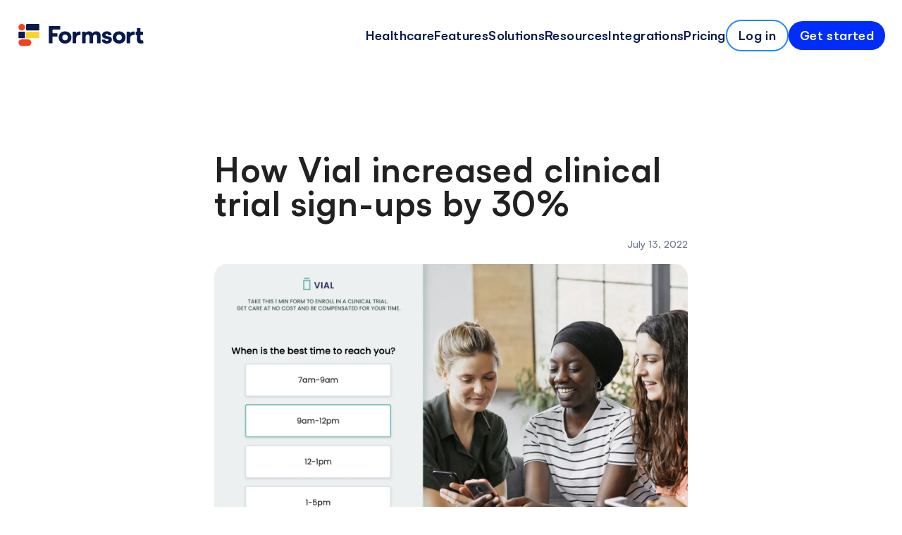

--- FILE ---
content_type: text/html; charset=utf-8
request_url: https://formsort.com/article/vial-case-study/?utm_source=Formsort&utm_medium=homepage
body_size: 21100
content:
<!DOCTYPE html><html><head><meta name="viewport" content="width=device-width, initial-scale=1, minimum-scale=1"/><meta charSet="utf-8"/><meta name="Description" content="Learn how Vial increased form completion rates and accelerated experimentation timelines with Formsort"/><link rel="shortcut icon" href="/favicon.png" type="image/png"/><link rel="canonical" href="https://formsort.com/article/vial-case-study/"/><title>How Vial increased clinical trial sign-ups by 30%</title><meta property="og:type" content="website"/><meta property="og:url" content="https://formsort.com/article/vial-case-study/"/><meta property="og:title" content="How Vial increased clinical trial sign-ups by 30%"/><meta name="image" property="og:image" content="https://images.prismic.io/formsort/edb02269-b4c3-4c1e-a149-a7e7590fac3f_Vial+case+study.png?auto=compress,format&amp;w=1600"/><meta property="og:description" content="Learn how Vial increased form completion rates and accelerated experimentation timelines with Formsort"/><meta property="twitter:card" content="summary_large_image"/><meta property="twitter:url" content="https://formsort.com/article/vial-case-study/"/><meta property="twitter:title" content="How Vial increased clinical trial sign-ups by 30%"/><meta property="twitter:description" content="Learn how Vial increased form completion rates and accelerated experimentation timelines with Formsort"/><meta property="twitter:image" content="https://images.prismic.io/formsort/edb02269-b4c3-4c1e-a149-a7e7590fac3f_Vial+case+study.png?auto=compress,format&amp;w=1600"/><script type="application/ld+json">{"@context":"https://schema.org","@type":"NewsArticle","headline":"Learn how Vial increased form completion rates and accelerated experimentation timelines with Formsort","image":["https://images.prismic.io/formsort/edb02269-b4c3-4c1e-a149-a7e7590fac3f_Vial+case+study.png?auto=compress,format&w=1600"],"datePublished":"2022-07-13","author":[{"@type":"Organization","name":"Formsort","url":"https://formsort.com"}]}</script><meta name="next-head-count" content="17"/><script async="" defer="" src="https://static.cdn.prismic.io/prismic.js?new=true&amp;repo=formsort"></script><link rel="preconnect" href="https://fonts.gstatic.com"/><link href="https://api.fontshare.com/css?f[]=satoshi@400,500,700,900&amp;f[]=general-sans@400,500,700,900&amp;display=swap" rel="stylesheet"/><link rel="stylesheet" href="https://pro.fontawesome.com/releases/v5.10.0/css/all.css" integrity="sha384-AYmEC3Yw5cVb3ZcuHtOA93w35dYTsvhLPVnYs9eStHfGJvOvKxVfELGroGkvsg+p" crossorigin="anonymous"/><link rel="preconnect" href="https://fonts.gstatic.com" crossorigin /><noscript data-n-css=""></noscript><script defer="" nomodule="" src="/_next/static/chunks/polyfills-c67a75d1b6f99dc8.js"></script><script src="/_next/static/chunks/webpack-42cdea76c8170223.js" defer=""></script><script src="/_next/static/chunks/framework-bb5c596eafb42b22.js" defer=""></script><script src="/_next/static/chunks/main-3fc291cbe54396f5.js" defer=""></script><script src="/_next/static/chunks/pages/_app-26ef89e687c538ea.js" defer=""></script><script src="/_next/static/chunks/1-d1045d4f7ca8c10c.js" defer=""></script><script src="/_next/static/chunks/770-140a3d11ba5b4af1.js" defer=""></script><script src="/_next/static/chunks/pages/article/%5Bslug%5D-df1fc127c650fe9f.js" defer=""></script><script src="/_next/static/pWqEArtWv_8-qNna30HGo/_buildManifest.js" defer=""></script><script src="/_next/static/pWqEArtWv_8-qNna30HGo/_ssgManifest.js" defer=""></script><style id="jss-server-side">.MuiSvgIcon-root {
  fill: currentColor;
  width: 1em;
  height: 1em;
  display: inline-block;
  font-size: 1.5rem;
  transition: fill 200ms cubic-bezier(0.4, 0, 0.2, 1) 0ms;
  flex-shrink: 0;
  user-select: none;
}
.MuiSvgIcon-colorPrimary {
  color: rgb(35, 136, 255);
}
.MuiSvgIcon-colorSecondary {
  color: rgb(239, 68, 35);
}
.MuiSvgIcon-colorAction {
  color: rgba(0, 0, 0, 0.54);
}
.MuiSvgIcon-colorError {
  color: #f44336;
}
.MuiSvgIcon-colorDisabled {
  color: rgba(0, 0, 0, 0.26);
}
.MuiSvgIcon-fontSizeInherit {
  font-size: inherit;
}
.MuiSvgIcon-fontSizeSmall {
  font-size: 1.25rem;
}
.MuiSvgIcon-fontSizeLarge {
  font-size: 2.1875rem;
}
html {
  box-sizing: border-box;
  -webkit-font-smoothing: antialiased;
  -moz-osx-font-smoothing: grayscale;
}
*, *::before, *::after {
  box-sizing: inherit;
}
strong, b {
  font-weight: 700;
}
body {
  color: rgba(0, 0, 0, 0.87);
  margin: 0;
  font-size: 0.875rem;
  font-family: 'Satoshi', 'Inter', sans-serif;
  font-weight: 400;
  line-height: 1.43;
  background-color: #fafafa;
}
@media print {
  body {
    background-color: #fff;
  }
}
  body::backdrop {
    background-color: #fafafa;
  }</style><style data-href="https://fonts.googleapis.com/css2?family=Inter:wght@400;700&family=JetBrains+Mono:wght@400;700&display=swap">@font-face{font-family:'Inter';font-style:normal;font-weight:400;font-display:swap;src:url(https://fonts.gstatic.com/l/font?kit=UcCO3FwrK3iLTeHuS_nVMrMxCp50SjIw2boKoduKmMEVuLyfMZs&skey=c491285d6722e4fa&v=v20) format('woff')}@font-face{font-family:'Inter';font-style:normal;font-weight:700;font-display:swap;src:url(https://fonts.gstatic.com/l/font?kit=UcCO3FwrK3iLTeHuS_nVMrMxCp50SjIw2boKoduKmMEVuFuYMZs&skey=c491285d6722e4fa&v=v20) format('woff')}@font-face{font-family:'JetBrains Mono';font-style:normal;font-weight:400;font-display:swap;src:url(https://fonts.gstatic.com/l/font?kit=tDbY2o-flEEny0FZhsfKu5WU4zr3E_BX0PnT8RD8yKxjPg&skey=48ad01c60053c2ae&v=v24) format('woff')}@font-face{font-family:'JetBrains Mono';font-style:normal;font-weight:700;font-display:swap;src:url(https://fonts.gstatic.com/l/font?kit=tDbY2o-flEEny0FZhsfKu5WU4zr3E_BX0PnT8RD8L6tjPg&skey=48ad01c60053c2ae&v=v24) format('woff')}@font-face{font-family:'Inter';font-style:normal;font-weight:400;font-display:swap;src:url(https://fonts.gstatic.com/s/inter/v20/UcC73FwrK3iLTeHuS_nVMrMxCp50SjIa2JL7W0Q5n-wU.woff2) format('woff2');unicode-range:U+0460-052F,U+1C80-1C8A,U+20B4,U+2DE0-2DFF,U+A640-A69F,U+FE2E-FE2F}@font-face{font-family:'Inter';font-style:normal;font-weight:400;font-display:swap;src:url(https://fonts.gstatic.com/s/inter/v20/UcC73FwrK3iLTeHuS_nVMrMxCp50SjIa0ZL7W0Q5n-wU.woff2) format('woff2');unicode-range:U+0301,U+0400-045F,U+0490-0491,U+04B0-04B1,U+2116}@font-face{font-family:'Inter';font-style:normal;font-weight:400;font-display:swap;src:url(https://fonts.gstatic.com/s/inter/v20/UcC73FwrK3iLTeHuS_nVMrMxCp50SjIa2ZL7W0Q5n-wU.woff2) format('woff2');unicode-range:U+1F00-1FFF}@font-face{font-family:'Inter';font-style:normal;font-weight:400;font-display:swap;src:url(https://fonts.gstatic.com/s/inter/v20/UcC73FwrK3iLTeHuS_nVMrMxCp50SjIa1pL7W0Q5n-wU.woff2) format('woff2');unicode-range:U+0370-0377,U+037A-037F,U+0384-038A,U+038C,U+038E-03A1,U+03A3-03FF}@font-face{font-family:'Inter';font-style:normal;font-weight:400;font-display:swap;src:url(https://fonts.gstatic.com/s/inter/v20/UcC73FwrK3iLTeHuS_nVMrMxCp50SjIa2pL7W0Q5n-wU.woff2) format('woff2');unicode-range:U+0102-0103,U+0110-0111,U+0128-0129,U+0168-0169,U+01A0-01A1,U+01AF-01B0,U+0300-0301,U+0303-0304,U+0308-0309,U+0323,U+0329,U+1EA0-1EF9,U+20AB}@font-face{font-family:'Inter';font-style:normal;font-weight:400;font-display:swap;src:url(https://fonts.gstatic.com/s/inter/v20/UcC73FwrK3iLTeHuS_nVMrMxCp50SjIa25L7W0Q5n-wU.woff2) format('woff2');unicode-range:U+0100-02BA,U+02BD-02C5,U+02C7-02CC,U+02CE-02D7,U+02DD-02FF,U+0304,U+0308,U+0329,U+1D00-1DBF,U+1E00-1E9F,U+1EF2-1EFF,U+2020,U+20A0-20AB,U+20AD-20C0,U+2113,U+2C60-2C7F,U+A720-A7FF}@font-face{font-family:'Inter';font-style:normal;font-weight:400;font-display:swap;src:url(https://fonts.gstatic.com/s/inter/v20/UcC73FwrK3iLTeHuS_nVMrMxCp50SjIa1ZL7W0Q5nw.woff2) format('woff2');unicode-range:U+0000-00FF,U+0131,U+0152-0153,U+02BB-02BC,U+02C6,U+02DA,U+02DC,U+0304,U+0308,U+0329,U+2000-206F,U+20AC,U+2122,U+2191,U+2193,U+2212,U+2215,U+FEFF,U+FFFD}@font-face{font-family:'Inter';font-style:normal;font-weight:700;font-display:swap;src:url(https://fonts.gstatic.com/s/inter/v20/UcC73FwrK3iLTeHuS_nVMrMxCp50SjIa2JL7W0Q5n-wU.woff2) format('woff2');unicode-range:U+0460-052F,U+1C80-1C8A,U+20B4,U+2DE0-2DFF,U+A640-A69F,U+FE2E-FE2F}@font-face{font-family:'Inter';font-style:normal;font-weight:700;font-display:swap;src:url(https://fonts.gstatic.com/s/inter/v20/UcC73FwrK3iLTeHuS_nVMrMxCp50SjIa0ZL7W0Q5n-wU.woff2) format('woff2');unicode-range:U+0301,U+0400-045F,U+0490-0491,U+04B0-04B1,U+2116}@font-face{font-family:'Inter';font-style:normal;font-weight:700;font-display:swap;src:url(https://fonts.gstatic.com/s/inter/v20/UcC73FwrK3iLTeHuS_nVMrMxCp50SjIa2ZL7W0Q5n-wU.woff2) format('woff2');unicode-range:U+1F00-1FFF}@font-face{font-family:'Inter';font-style:normal;font-weight:700;font-display:swap;src:url(https://fonts.gstatic.com/s/inter/v20/UcC73FwrK3iLTeHuS_nVMrMxCp50SjIa1pL7W0Q5n-wU.woff2) format('woff2');unicode-range:U+0370-0377,U+037A-037F,U+0384-038A,U+038C,U+038E-03A1,U+03A3-03FF}@font-face{font-family:'Inter';font-style:normal;font-weight:700;font-display:swap;src:url(https://fonts.gstatic.com/s/inter/v20/UcC73FwrK3iLTeHuS_nVMrMxCp50SjIa2pL7W0Q5n-wU.woff2) format('woff2');unicode-range:U+0102-0103,U+0110-0111,U+0128-0129,U+0168-0169,U+01A0-01A1,U+01AF-01B0,U+0300-0301,U+0303-0304,U+0308-0309,U+0323,U+0329,U+1EA0-1EF9,U+20AB}@font-face{font-family:'Inter';font-style:normal;font-weight:700;font-display:swap;src:url(https://fonts.gstatic.com/s/inter/v20/UcC73FwrK3iLTeHuS_nVMrMxCp50SjIa25L7W0Q5n-wU.woff2) format('woff2');unicode-range:U+0100-02BA,U+02BD-02C5,U+02C7-02CC,U+02CE-02D7,U+02DD-02FF,U+0304,U+0308,U+0329,U+1D00-1DBF,U+1E00-1E9F,U+1EF2-1EFF,U+2020,U+20A0-20AB,U+20AD-20C0,U+2113,U+2C60-2C7F,U+A720-A7FF}@font-face{font-family:'Inter';font-style:normal;font-weight:700;font-display:swap;src:url(https://fonts.gstatic.com/s/inter/v20/UcC73FwrK3iLTeHuS_nVMrMxCp50SjIa1ZL7W0Q5nw.woff2) format('woff2');unicode-range:U+0000-00FF,U+0131,U+0152-0153,U+02BB-02BC,U+02C6,U+02DA,U+02DC,U+0304,U+0308,U+0329,U+2000-206F,U+20AC,U+2122,U+2191,U+2193,U+2212,U+2215,U+FEFF,U+FFFD}@font-face{font-family:'JetBrains Mono';font-style:normal;font-weight:400;font-display:swap;src:url(https://fonts.gstatic.com/s/jetbrainsmono/v24/tDbv2o-flEEny0FZhsfKu5WU4zr3E_BX0PnT8RD8yKwBNntkaToggR7BYRbKPx3cwgknk-6nFg.woff2) format('woff2');unicode-range:U+0460-052F,U+1C80-1C8A,U+20B4,U+2DE0-2DFF,U+A640-A69F,U+FE2E-FE2F}@font-face{font-family:'JetBrains Mono';font-style:normal;font-weight:400;font-display:swap;src:url(https://fonts.gstatic.com/s/jetbrainsmono/v24/tDbv2o-flEEny0FZhsfKu5WU4zr3E_BX0PnT8RD8yKwBNntkaToggR7BYRbKPxTcwgknk-6nFg.woff2) format('woff2');unicode-range:U+0301,U+0400-045F,U+0490-0491,U+04B0-04B1,U+2116}@font-face{font-family:'JetBrains Mono';font-style:normal;font-weight:400;font-display:swap;src:url(https://fonts.gstatic.com/s/jetbrainsmono/v24/tDbv2o-flEEny0FZhsfKu5WU4zr3E_BX0PnT8RD8yKwBNntkaToggR7BYRbKPxPcwgknk-6nFg.woff2) format('woff2');unicode-range:U+0370-0377,U+037A-037F,U+0384-038A,U+038C,U+038E-03A1,U+03A3-03FF}@font-face{font-family:'JetBrains Mono';font-style:normal;font-weight:400;font-display:swap;src:url(https://fonts.gstatic.com/s/jetbrainsmono/v24/tDbv2o-flEEny0FZhsfKu5WU4zr3E_BX0PnT8RD8yKwBNntkaToggR7BYRbKPx_cwgknk-6nFg.woff2) format('woff2');unicode-range:U+0102-0103,U+0110-0111,U+0128-0129,U+0168-0169,U+01A0-01A1,U+01AF-01B0,U+0300-0301,U+0303-0304,U+0308-0309,U+0323,U+0329,U+1EA0-1EF9,U+20AB}@font-face{font-family:'JetBrains Mono';font-style:normal;font-weight:400;font-display:swap;src:url(https://fonts.gstatic.com/s/jetbrainsmono/v24/tDbv2o-flEEny0FZhsfKu5WU4zr3E_BX0PnT8RD8yKwBNntkaToggR7BYRbKPx7cwgknk-6nFg.woff2) format('woff2');unicode-range:U+0100-02BA,U+02BD-02C5,U+02C7-02CC,U+02CE-02D7,U+02DD-02FF,U+0304,U+0308,U+0329,U+1D00-1DBF,U+1E00-1E9F,U+1EF2-1EFF,U+2020,U+20A0-20AB,U+20AD-20C0,U+2113,U+2C60-2C7F,U+A720-A7FF}@font-face{font-family:'JetBrains Mono';font-style:normal;font-weight:400;font-display:swap;src:url(https://fonts.gstatic.com/s/jetbrainsmono/v24/tDbv2o-flEEny0FZhsfKu5WU4zr3E_BX0PnT8RD8yKwBNntkaToggR7BYRbKPxDcwgknk-4.woff2) format('woff2');unicode-range:U+0000-00FF,U+0131,U+0152-0153,U+02BB-02BC,U+02C6,U+02DA,U+02DC,U+0304,U+0308,U+0329,U+2000-206F,U+20AC,U+2122,U+2191,U+2193,U+2212,U+2215,U+FEFF,U+FFFD}@font-face{font-family:'JetBrains Mono';font-style:normal;font-weight:700;font-display:swap;src:url(https://fonts.gstatic.com/s/jetbrainsmono/v24/tDbv2o-flEEny0FZhsfKu5WU4zr3E_BX0PnT8RD8yKwBNntkaToggR7BYRbKPx3cwgknk-6nFg.woff2) format('woff2');unicode-range:U+0460-052F,U+1C80-1C8A,U+20B4,U+2DE0-2DFF,U+A640-A69F,U+FE2E-FE2F}@font-face{font-family:'JetBrains Mono';font-style:normal;font-weight:700;font-display:swap;src:url(https://fonts.gstatic.com/s/jetbrainsmono/v24/tDbv2o-flEEny0FZhsfKu5WU4zr3E_BX0PnT8RD8yKwBNntkaToggR7BYRbKPxTcwgknk-6nFg.woff2) format('woff2');unicode-range:U+0301,U+0400-045F,U+0490-0491,U+04B0-04B1,U+2116}@font-face{font-family:'JetBrains Mono';font-style:normal;font-weight:700;font-display:swap;src:url(https://fonts.gstatic.com/s/jetbrainsmono/v24/tDbv2o-flEEny0FZhsfKu5WU4zr3E_BX0PnT8RD8yKwBNntkaToggR7BYRbKPxPcwgknk-6nFg.woff2) format('woff2');unicode-range:U+0370-0377,U+037A-037F,U+0384-038A,U+038C,U+038E-03A1,U+03A3-03FF}@font-face{font-family:'JetBrains Mono';font-style:normal;font-weight:700;font-display:swap;src:url(https://fonts.gstatic.com/s/jetbrainsmono/v24/tDbv2o-flEEny0FZhsfKu5WU4zr3E_BX0PnT8RD8yKwBNntkaToggR7BYRbKPx_cwgknk-6nFg.woff2) format('woff2');unicode-range:U+0102-0103,U+0110-0111,U+0128-0129,U+0168-0169,U+01A0-01A1,U+01AF-01B0,U+0300-0301,U+0303-0304,U+0308-0309,U+0323,U+0329,U+1EA0-1EF9,U+20AB}@font-face{font-family:'JetBrains Mono';font-style:normal;font-weight:700;font-display:swap;src:url(https://fonts.gstatic.com/s/jetbrainsmono/v24/tDbv2o-flEEny0FZhsfKu5WU4zr3E_BX0PnT8RD8yKwBNntkaToggR7BYRbKPx7cwgknk-6nFg.woff2) format('woff2');unicode-range:U+0100-02BA,U+02BD-02C5,U+02C7-02CC,U+02CE-02D7,U+02DD-02FF,U+0304,U+0308,U+0329,U+1D00-1DBF,U+1E00-1E9F,U+1EF2-1EFF,U+2020,U+20A0-20AB,U+20AD-20C0,U+2113,U+2C60-2C7F,U+A720-A7FF}@font-face{font-family:'JetBrains Mono';font-style:normal;font-weight:700;font-display:swap;src:url(https://fonts.gstatic.com/s/jetbrainsmono/v24/tDbv2o-flEEny0FZhsfKu5WU4zr3E_BX0PnT8RD8yKwBNntkaToggR7BYRbKPxDcwgknk-4.woff2) format('woff2');unicode-range:U+0000-00FF,U+0131,U+0152-0153,U+02BB-02BC,U+02C6,U+02DA,U+02DC,U+0304,U+0308,U+0329,U+2000-206F,U+20AC,U+2122,U+2191,U+2193,U+2212,U+2215,U+FEFF,U+FFFD}</style></head><body><div id="__next" data-reactroot=""><style data-emotion="css-global 1txm4v">@font-face{font-family:'Redacted';src:url('/fonts/RedactedFont/redacted-script-regular.eot');src:url('/fonts/RedactedFont/redacted-script-regular.woff2') format('woff2'),url('/fonts/RedactedFont/redacted-script-regular.woff') format('woff'),url('/fonts/RedactedFont/redacted-script-regular.otf') format('opentype'),url('/fonts/RedactedFont/redacted-script-regular.svg#filename') format('svg');}html{font-size:18px;}body{overflow-x:hidden;background-color:white;font-family:'Satoshi','Inter',sans-serif;font-feature-settings:'dlig','frac','liga','ordn' 0,'pnum' 0,'salt' 0,'ss01','ss02' 0,'ss03','tnum' 0;font-weight:500;}body h1,body h2,body h3,body h4{font-family:'Satoshi','Inter',sans-serif;}body h1{font-size:3rem;font-weight:700;letter-spacing:-0.02em;line-height:1;margin-top:0.5em;}body h1:first-sibling{margin-top:0;}body h2{font-size:2rem;font-weight:700;line-height:1;letter-spacing:-0.02em;margin:0 0 1.5rem 0;}@media (min-width:640px){body h2{font-size:2.6rem;}}*+body h2{margin-top:0.5em;}body h3{letter-spacing:-0.02em;font-size:1.5rem;font-weight:700;line-height:1;}body hr{border:0;height:1px;background:rgb(206, 209, 220);}body p,body li{line-height:1.4rem;font-size:1rem;color:#333;margin:0 0 1rem 0;overflow-wrap:break-word;}body p .inline-code,body li .inline-code{font-size:0.9rem;font-family:'JetBrains Mono',monospace;background-color:rgb(254, 240, 237);padding:0 0.25em;border-radius:0.2em;color:#AD2106;border:0.5px solid rgb(206, 209, 220);}body p .blockquote,body li .blockquote{color:rgba(106, 118, 149);border-left:3px solid rgba(106, 118, 149);padding:4px 0 4px 24px;font-style:italic;font-weight:700;}body pre,body code,body .MuiChip-label{font-family:'JetBrains Mono',monospace;}body pre{font-size:0.9rem;line-height:1.5rem;}</style><style data-emotion="css 2oczud">.css-2oczud{position:relative;display:grid;width:100vw;min-height:100vh;grid-template-rows:min-content 1fr min-content;grid-template-areas:'header' 'content' 'footer';scroll-behavior:smooth;}</style><main class="css-2oczud e1rt8t030"><style data-emotion="css e6k450">.css-e6k450{position:-webkit-sticky;position:sticky;top:0;z-index:999;background:rgb(255, 255, 255);height:100px;-webkit-transition:height 0.3s cubic-bezier(0.33, 1, 0.68, 1),box-shadow 0.3s cubic-bezier(0.33, 1, 0.68, 1);transition:height 0.3s cubic-bezier(0.33, 1, 0.68, 1),box-shadow 0.3s cubic-bezier(0.33, 1, 0.68, 1);box-shadow:none;grid-area:header;}</style><header class="css-e6k450"><style data-emotion="css 2smh5q">.css-2smh5q{display:-webkit-box;display:-webkit-flex;display:-ms-flexbox;display:flex;-webkit-align-items:center;-webkit-box-align:center;-ms-flex-align:center;align-items:center;-webkit-box-pack:justify;-webkit-justify-content:space-between;justify-content:space-between;height:100%;padding:24px;}</style><div class="css-2smh5q"><a aria-label="logo" title="formsort logo" href="/"><style data-emotion="css 5822cz">.css-5822cz{margin:0;vertical-align:middle;}</style><svg width="182.4" height="32" viewBox="0 0 228 41" fill="none" xmlns="http://www.w3.org/2000/svg" class="css-5822cz"><g><path d="M36.5882 0H15.4118C14.6321 0 14 0.671573 14 1.5V10.5C14 11.3284 14.6321 12 15.4118 12H36.5882C37.3679 12 38 11.3284 38 10.5V1.5C38 0.671573 37.3679 0 36.5882 0Z" fill="rgb(9, 26, 79)"></path><path d="M0 6C0 9.31371 2.68629 12 6 12C9.31371 12 12 9.31371 12 6C12 2.68629 9.31371 0 6 0C2.68629 0 0 2.68629 0 6Z" fill="rgb(239, 68, 35)"></path><rect y="28" width="23.5" height="12" rx="6" fill="rgb(239, 68, 35)"></rect><path d="M15.4118 14C14.6321 14 14 14.6716 14 15.5L14 24.5C14 25.3284 14.6321 26 15.4118 26L36.5882 26C37.3679 26 38 25.3284 38 24.5V15.5C38 14.6716 37.3679 14 36.5882 14L15.4118 14Z" fill="rgba(255, 210, 41)"></path><path d="M10.5 14H1.5C0.671573 14 0 14.6716 0 15.5V24.5C0 25.3284 0.671573 26 1.5 26H10.5C11.3284 26 12 25.3284 12 24.5V15.5C12 14.6716 11.3284 14 10.5 14Z" fill="rgb(9, 26, 79)"></path></g><g><path d="M70.2111 23.0499C70.4223 23.0499 70.6252 22.9654 70.7773 22.8134C70.9209 22.6698 71.0054 22.467 71.0054 22.2558V17.677C71.0054 17.4658 70.9209 17.2631 70.7773 17.1111C70.6252 16.9675 70.4223 16.883 70.2111 16.883H62.8869C62.6757 16.883 62.4815 16.7985 62.3294 16.6464C62.1773 16.5028 62.0928 16.3 62.0928 16.0888V11.1299C62.0928 10.9187 62.1773 10.7161 62.3294 10.564C62.4815 10.4204 62.6757 10.3359 62.8869 10.3359H75.3897C75.829 10.3359 76.1838 9.98102 76.1838 9.54173V4.79405C76.1838 4.58285 76.0993 4.38017 75.9472 4.22811C75.8036 4.08449 75.6009 4 75.3897 4H56.0443C55.8415 4 55.6386 4.08449 55.4866 4.22811C55.3345 4.38017 55.25 4.58285 55.25 4.79405V34.4629C55.25 34.6741 55.3345 34.8769 55.4866 35.0205C55.6386 35.1725 55.8415 35.257 56.0443 35.257H61.2988C61.51 35.257 61.7127 35.1725 61.8647 35.0205C62.0083 34.8769 62.0928 34.6741 62.0928 34.4629V23.844C62.0928 23.6328 62.1773 23.43 62.3294 23.2779C62.4815 23.1343 62.6757 23.0499 62.8869 23.0499H70.2111Z" fill="rgb(9, 26, 79)"></path><path d="M73.2452 24.6633C73.2452 31.3371 78.1448 35.7723 84.9031 35.7723C91.6191 35.7723 96.5189 31.3371 96.5189 24.6633C96.5189 17.9895 91.6191 13.5122 84.9031 13.5122C78.1448 13.5122 73.2452 17.9895 73.2452 24.6633ZM79.7923 24.6211C79.7923 21.4532 81.8619 19.3412 84.9031 19.3412C87.9021 19.3412 89.9718 21.4532 89.9718 24.6211C89.9718 27.8313 87.9021 29.9432 84.9031 29.9432C81.8619 29.9432 79.7923 27.8313 79.7923 24.6211Z" fill="rgb(9, 26, 79)"></path><path d="M113.197 14.7717C113.197 14.3915 112.926 14.062 112.546 13.9944C111.896 13.8846 111.279 13.834 110.705 13.834C108.474 13.834 106.844 14.704 105.822 16.0895C105.703 16.2416 105.509 16.3092 105.323 16.2585C105.137 16.2078 105.002 16.0473 104.977 15.853C104.943 15.5151 104.901 15.1687 104.867 14.8815C104.825 14.476 104.487 14.1719 104.081 14.1719H99.4604C99.2577 14.1719 99.055 14.2563 98.9029 14.3999C98.7509 14.552 98.6664 14.7548 98.6664 14.966V34.4551C98.6664 34.8944 99.0296 35.2493 99.4604 35.2493H104.377C104.588 35.2493 104.791 35.1648 104.943 35.0127C105.087 34.8691 105.171 34.6663 105.171 34.4551V26.0834C105.171 21.9017 107.41 20.2543 111.127 20.2543H112.403C112.614 20.2543 112.816 20.1698 112.969 20.0178C113.112 19.8742 113.197 19.6714 113.197 19.4602V14.7717Z" fill="rgb(9, 26, 79)"></path><path d="M121.49 35.2525C121.929 35.2525 122.284 34.8977 122.284 34.4584V23.9324C122.284 20.3843 124.185 19.3705 126.043 19.3705C128.113 19.3705 129.465 20.6378 129.465 23.2566V34.4584C129.465 34.8977 129.819 35.2525 130.259 35.2525H135.175C135.615 35.2525 135.97 34.8977 135.97 34.4584V23.9324C135.97 20.342 137.828 19.3283 139.687 19.3283C141.756 19.3283 143.15 20.5955 143.15 23.2566V34.4584C143.15 34.8977 143.513 35.2525 143.944 35.2525H148.861C149.072 35.2525 149.275 35.168 149.427 35.016C149.571 34.8723 149.655 34.6696 149.655 34.4584V21.4403C149.655 16.625 146.952 13.457 141.503 13.457C138.783 13.457 136.51 14.6398 135.268 16.4899C135.184 16.625 135.032 16.7095 134.871 16.7095C134.702 16.7095 134.55 16.625 134.466 16.4899C133.207 14.6398 131.289 13.457 128.451 13.457C125.942 13.457 124.092 14.4116 122.926 15.5774C122.799 15.7042 122.613 15.7549 122.436 15.6957C122.267 15.645 122.14 15.5015 122.106 15.3241C122.064 15.1044 122.022 14.8763 121.988 14.682C121.912 14.3019 121.583 14.0315 121.203 14.0315H116.573C116.371 14.0315 116.168 14.116 116.016 14.2596C115.864 14.4117 115.779 14.6144 115.779 14.8256V34.4584C115.779 34.8977 116.142 35.2525 116.573 35.2525H121.49Z" fill="rgb(9, 26, 79)"></path><path d="M152.587 28.5787C152.359 28.5787 152.139 28.6801 151.987 28.8491C151.835 29.018 151.767 29.2461 151.793 29.4742C152.257 33.2504 155.645 35.8016 160.823 35.8016C166.314 35.8016 170.158 33.0561 170.158 28.5365C170.158 25.1574 168.266 23.5523 164.802 22.7919H164.794C164.718 22.775 161.018 21.981 160.874 21.9472H160.866C159.387 21.6092 158.585 21.0602 158.585 20.0887C158.585 18.9482 159.514 18.1879 160.992 18.1879C162.319 18.1879 163.155 18.8806 163.383 19.9619C163.459 20.3336 163.78 20.5955 164.16 20.5955C165.309 20.5955 167.548 20.5955 168.773 20.5955C169.001 20.5955 169.221 20.4941 169.373 20.3251C169.516 20.1562 169.592 19.9281 169.559 19.7C169.119 15.9323 165.841 13.457 161.288 13.457C156.219 13.457 152.46 15.9914 152.46 20.3843C152.46 24.1014 154.361 25.791 158.247 26.6358L162.133 27.4805C163.696 27.8185 164.034 28.4942 164.034 29.1278C164.034 30.226 163.104 30.9441 161.077 30.9441C159.37 30.9441 158.323 30.2852 158.01 29.1617C157.909 28.8153 157.596 28.5787 157.242 28.5787C156.109 28.5787 153.82 28.5787 152.587 28.5787Z" fill="rgb(9, 26, 79)"></path><path d="M171.712 24.6633C171.712 31.3371 176.612 35.7723 183.37 35.7723C190.086 35.7723 194.986 31.3371 194.986 24.6633C194.986 17.9895 190.086 13.5122 183.37 13.5122C176.612 13.5122 171.712 17.9895 171.712 24.6633ZM178.259 24.6211C178.259 21.4532 180.329 19.3412 183.37 19.3412C186.369 19.3412 188.439 21.4532 188.439 24.6211C188.439 27.8313 186.369 29.9432 183.37 29.9432C180.329 29.9432 178.259 27.8313 178.259 24.6211Z" fill="rgb(9, 26, 79)"></path><path d="M211.645 14.7717C211.645 14.3915 211.375 14.062 210.995 13.9944C210.344 13.8846 209.728 13.834 209.153 13.834C206.965 13.834 205.352 14.6703 204.329 16.0135C204.194 16.174 203.983 16.2416 203.789 16.1909C203.586 16.1317 203.443 15.9629 203.417 15.7517C203.383 15.4475 203.35 15.1434 203.316 14.8815C203.274 14.476 202.936 14.1719 202.53 14.1719H197.909C197.706 14.1719 197.504 14.2563 197.352 14.3999C197.199 14.552 197.115 14.7548 197.115 14.966V34.4551C197.115 34.8944 197.47 35.2493 197.909 35.2493H202.826C203.037 35.2493 203.24 35.1648 203.392 35.0127C203.536 34.8691 203.62 34.6663 203.62 34.4551V26.0834C203.62 21.9017 205.859 20.2543 209.576 20.2543H210.851C211.062 20.2543 211.265 20.1698 211.417 20.0178C211.561 19.8742 211.645 19.6714 211.645 19.4602V14.7717Z" fill="rgb(9, 26, 79)"></path><path d="M227.145 30.4688C227.111 30.2492 226.993 30.0549 226.807 29.9282C226.629 29.8014 226.401 29.7592 226.19 29.8014C225.717 29.9113 225.261 29.962 224.855 29.962C223.335 29.962 222.279 29.1595 222.279 26.4984V21.0495C222.279 20.6102 222.634 20.2554 223.073 20.2554H226.173C226.612 20.2554 226.967 19.9006 226.967 19.4613V14.9163C226.967 14.477 226.612 14.1223 226.173 14.1223H223.073C222.87 14.1223 222.667 14.0378 222.515 13.8857C222.363 13.7421 222.279 13.5393 222.279 13.3281V8.36924C222.279 8.15805 222.194 7.95536 222.051 7.8033C221.899 7.65969 221.696 7.5752 221.484 7.5752H216.568C216.365 7.5752 216.162 7.65969 216.01 7.8033C215.858 7.95536 215.774 8.15805 215.774 8.36924V13.2268C215.774 13.438 215.689 13.6323 215.546 13.7843C215.394 13.9364 215.191 14.0209 214.98 14.0209H214.397C213.958 14.0209 213.603 14.3757 213.603 14.815V19.4613C213.603 19.9006 213.958 20.2554 214.397 20.2554H214.98C215.419 20.2554 215.774 20.6102 215.774 21.0495V27.85C215.774 33.7635 218.815 35.7487 223.166 35.7487C224.669 35.7487 226.055 35.5038 227.187 35.073C227.533 34.9378 227.736 34.583 227.685 34.2197C227.55 33.2989 227.297 31.5333 227.145 30.4688Z" fill="rgb(9, 26, 79)"></path></g></svg></a><div><nav><style data-emotion="css ghps2s">.css-ghps2s{padding:0;margin:0;position:relative;list-style:none;display:-webkit-box;display:-webkit-flex;display:-ms-flexbox;display:flex;-webkit-box-flex-wrap:wrap;-webkit-flex-wrap:wrap;-ms-flex-wrap:wrap;flex-wrap:wrap;-webkit-align-items:center;-webkit-box-align:center;-ms-flex-align:center;align-items:center;gap:24px;}@media (min-width:981px){.css-ghps2s{gap:8px;}}@media (min-width:1080px){.css-ghps2s{gap:24px;}}@media (max-width:980px){.css-ghps2s{width:100%;position:absolute;top:0;left:0;-webkit-flex-direction:column;-ms-flex-direction:column;flex-direction:column;-webkit-align-items:flex-start;-webkit-box-align:flex-start;-ms-flex-align:flex-start;align-items:flex-start;background:rgb(9, 26, 79);padding:0 20px 32px 20px;gap:16px;overflow-y:scroll;-webkit-box-flex-wrap:nowrap;-webkit-flex-wrap:nowrap;-ms-flex-wrap:nowrap;flex-wrap:nowrap;}}.css-ghps2s .buttonGroup{margin:0 auto;display:-webkit-box;display:-webkit-flex;display:-ms-flexbox;display:flex;gap:12px;-webkit-align-items:center;-webkit-box-align:center;-ms-flex-align:center;align-items:center;}@media (max-width:980px){.css-ghps2s .buttonGroup{margin-top:36px;}}</style><ul style="top:-1000%;height:auto" class="css-ghps2s"><style data-emotion="css 1ocfilv">.css-1ocfilv{position:relative;padding:0;margin:0;}@media (min-width:980px){.css-1ocfilv svg{display:none;}}</style><li class="css-1ocfilv"><div role="menuitem"><style data-emotion="css 35xvgj">.css-35xvgj{font-weight:700;font-size:18px;letter-spacing:0.02em;display:-webkit-box;display:-webkit-flex;display:-ms-flexbox;display:flex;-webkit-align-items:center;-webkit-box-align:center;-ms-flex-align:center;align-items:center;-webkit-text-decoration:none;text-decoration:none;cursor:pointer;color:rgb(9, 26, 79);}.css-35xvgj>svg{vertical-align:middle;}.css-35xvgj:hover{color:rgb(35, 136, 255);}.css-35xvgj.active{color:rgb(0, 45, 250);}</style><div class=" css-35xvgj" role="button" aria-expanded="false">Healthcare<svg class="MuiSvgIcon-root" focusable="false" viewBox="0 0 24 24" aria-hidden="true"><path d="M8.71 11.71l2.59 2.59c.39.39 1.02.39 1.41 0l2.59-2.59c.63-.63.18-1.71-.71-1.71H9.41c-.89 0-1.33 1.08-.7 1.71z"></path></svg></div></div></li><li class="css-1ocfilv"><div role="menuitem"><div class=" css-35xvgj" role="button" aria-expanded="false">Features<svg class="MuiSvgIcon-root" focusable="false" viewBox="0 0 24 24" aria-hidden="true"><path d="M8.71 11.71l2.59 2.59c.39.39 1.02.39 1.41 0l2.59-2.59c.63-.63.18-1.71-.71-1.71H9.41c-.89 0-1.33 1.08-.7 1.71z"></path></svg></div></div></li><li class="css-1ocfilv"><div role="menuitem"><div class=" css-35xvgj" role="button" aria-expanded="false">Solutions<svg class="MuiSvgIcon-root" focusable="false" viewBox="0 0 24 24" aria-hidden="true"><path d="M8.71 11.71l2.59 2.59c.39.39 1.02.39 1.41 0l2.59-2.59c.63-.63.18-1.71-.71-1.71H9.41c-.89 0-1.33 1.08-.7 1.71z"></path></svg></div></div></li><li class="css-1ocfilv"><div role="menuitem"><div class=" css-35xvgj" role="button" aria-expanded="false">Resources<svg class="MuiSvgIcon-root" focusable="false" viewBox="0 0 24 24" aria-hidden="true"><path d="M8.71 11.71l2.59 2.59c.39.39 1.02.39 1.41 0l2.59-2.59c.63-.63.18-1.71-.71-1.71H9.41c-.89 0-1.33 1.08-.7 1.71z"></path></svg></div></div></li><li class="css-1ocfilv"><div role="menuitem"><div class=" css-35xvgj" role="button" aria-expanded="false">Integrations<svg class="MuiSvgIcon-root" focusable="false" viewBox="0 0 24 24" aria-hidden="true"><path d="M8.71 11.71l2.59 2.59c.39.39 1.02.39 1.41 0l2.59-2.59c.63-.63.18-1.71-.71-1.71H9.41c-.89 0-1.33 1.08-.7 1.71z"></path></svg></div></div></li><li class="css-1ocfilv"><div role="menuitem"><a class="css-35xvgj" href="/pricing/">Pricing</a></div></li><style data-emotion="css 1f3h3t3">.css-1f3h3t3{position:absolute;top:46px;width:600px;-webkit-transition:all 0.3s;transition:all 0.3s;}.css-1f3h3t3.hovering{opacity:1;pointer-events:all;}.css-1f3h3t3.hidden:{opacity:0;pointer-events:none;}</style><div style="width:0" class="hidden css-1f3h3t3"><style data-emotion="css p7cof7">.css-p7cof7{overflow:hidden;--tw-translate-x:0;--tw-translate-y:0;--tw-rotate:0;--tw-skew-x:0;--tw-skew-y:0;--tw-scale-x:1;--tw-scale-y:1;-webkit-transform:translate3d(var(--tw-translate-x),var(--tw-translate-y),0) rotate(var(--tw-rotate)) skewX(var(--tw-skew-x)) skewY(var(--tw-skew-y)) scaleX(var(--tw-scale-x)) scaleY(var(--tw-scale-y));-moz-transform:translate3d(var(--tw-translate-x),var(--tw-translate-y),0) rotate(var(--tw-rotate)) skewX(var(--tw-skew-x)) skewY(var(--tw-skew-y)) scaleX(var(--tw-scale-x)) scaleY(var(--tw-scale-y));-ms-transform:translate3d(var(--tw-translate-x),var(--tw-translate-y),0) rotate(var(--tw-rotate)) skewX(var(--tw-skew-x)) skewY(var(--tw-skew-y)) scaleX(var(--tw-scale-x)) scaleY(var(--tw-scale-y));transform:translate3d(var(--tw-translate-x),var(--tw-translate-y),0) rotate(var(--tw-rotate)) skewX(var(--tw-skew-x)) skewY(var(--tw-skew-y)) scaleX(var(--tw-scale-x)) scaleY(var(--tw-scale-y));}</style><div style="height:100px" class="css-p7cof7"><style data-emotion="css k483v5">.css-k483v5{position:absolute;-webkit-transition:all 0.3s;transition:all 0.3s;width:100%;height:100%;}.css-k483v5.hidden{opacity:0;pointer-events:none;}</style><div class="hidden css-k483v5"><style data-emotion="css b2kns2">.css-b2kns2{max-width:85vw;width:-webkit-max-content;width:-moz-max-content;width:max-content;position:absolute;background:rgb(9, 26, 79);border-radius:16px;color:white;cursor:default;padding:28px;list-style:none;display:grid;gap:24px;grid-template-columns:repeat(3,minmax(120px,auto));}@media (max-width:980px){.css-b2kns2{width:-webkit-fit-content;width:-moz-fit-content;width:fit-content;position:relative;display:-webkit-box;display:-webkit-flex;display:-ms-flexbox;display:flex;-webkit-flex-direction:column;-ms-flex-direction:column;flex-direction:column;padding:24px;top:unset;left:unset;}}</style><ul class="css-b2kns2"><style data-emotion="css urqqzb">.css-urqqzb{display:-webkit-box;display:-webkit-flex;display:-ms-flexbox;display:flex;-webkit-flex-direction:column;-ms-flex-direction:column;flex-direction:column;gap:16px;padding:0;margin:0;}</style><li class="css-urqqzb"><style data-emotion="css x4zo81">.css-x4zo81{font-weight:700;font-size:14px;color:rgb(206, 209, 220);text-transform:uppercase;letter-spacing:0.08em;}</style><span class="css-x4zo81">Healthcare use cases</span><div role="menuitem"><style data-emotion="css 1w11bod">.css-1w11bod{font-weight:700;font-size:18px;letter-spacing:0.02em;display:-webkit-box;display:-webkit-flex;display:-ms-flexbox;display:flex;-webkit-align-items:center;-webkit-box-align:center;-ms-flex-align:center;align-items:center;-webkit-text-decoration:none;text-decoration:none;cursor:pointer;color:rgb(255, 255, 255);}.css-1w11bod>svg{vertical-align:middle;}.css-1w11bod:hover{color:rgb(35, 136, 255);}.css-1w11bod.active{color:#FFD229;}</style><a class="css-1w11bod" href="/healthcare/patient-intake/">Patient intake</a></div><div role="menuitem"><a class="css-1w11bod" href="/healthcare/medical-practices/">Form builder for medical practices</a></div><div role="menuitem"><a class="css-1w11bod" href="/healthcare/dental-practices/">Form builder for dental practices</a></div><div role="menuitem"><a class="css-1w11bod" href="/healthcare/hospitals/">Form builder for hospitals</a></div><div role="menuitem"><a class="css-1w11bod" href="/healthcare/mental-health/">Form builder for mental healthcare</a></div><div role="menuitem"><a class="css-1w11bod" href="/healthcare/pharmacies/">Form builder for pharmacies</a></div><div role="menuitem"><a class="css-1w11bod" href="/healthcare/contact-forms/">Contact Forms</a></div></li><li class="css-urqqzb"><span class="css-x4zo81">Healthcare features</span><div role="menuitem"><a class="css-1w11bod" href="/healthcare/hipaa-compliant-form-builder/">HIPAA compliant forms</a></div><div role="menuitem"><a class="css-1w11bod" href="/article/formsort-soc-2-type-ii/">SOC2 certified</a></div><div role="menuitem"><a class="css-1w11bod" href="/features/ehr-integration/">EHR integration</a></div></li><li class="css-urqqzb"><span class="css-x4zo81">Case studies</span><div role="menuitem"><a class="css-1w11bod" href="/article/allara-case-study/">Allara</a></div><div role="menuitem"><a class="css-1w11bod" href="/article/formhealth/">Form Health</a></div><div role="menuitem"><a class="css-1w11bod" href="/article/candid-onboarding-case-study/">Candid</a></div></li></ul></div><div class="hidden css-k483v5"><style data-emotion="css 1amrfos">.css-1amrfos{max-width:85vw;width:-webkit-max-content;width:-moz-max-content;width:max-content;position:absolute;background:rgb(9, 26, 79);border-radius:16px;color:white;cursor:default;padding:28px;list-style:none;display:grid;gap:24px;grid-template-columns:repeat(1,minmax(120px,auto));}@media (max-width:980px){.css-1amrfos{width:-webkit-fit-content;width:-moz-fit-content;width:fit-content;position:relative;display:-webkit-box;display:-webkit-flex;display:-ms-flexbox;display:flex;-webkit-flex-direction:column;-ms-flex-direction:column;flex-direction:column;padding:24px;top:unset;left:unset;}}</style><ul class="css-1amrfos"><li class="css-urqqzb"><span class="css-x4zo81">Top features</span><div role="menuitem"><a class="css-1w11bod" href="/features/multi-step-form-builder/">Multi-step forms</a></div><div role="menuitem"><a class="css-1w11bod" href="/features/custom-validation/">Custom validation</a></div><div role="menuitem"><a class="css-1w11bod" href="/features/custom-css/">Custom CSS</a></div><div role="menuitem"><a class="css-1w11bod" href="/features/split-testing/">A/B testing</a></div><div role="menuitem"><a class="css-1w11bod" href="/features/dynamic-forms/">Dynamic forms</a></div><div role="menuitem"><a class="css-1w11bod" href="/features/secure-online-form-builder/">Secure forms</a></div><div role="menuitem"><a class="css-1w11bod" href="/features/embedded-forms/">Embedded forms</a></div><div role="menuitem"><a class="css-1w11bod" href="/features/auto-form-fill/">Pre-filled forms</a></div><div role="menuitem"><a class="css-1w11bod" href="/features/">View all features &gt;</a></div></li></ul></div><div class="hidden css-k483v5"><ul class="css-b2kns2"><li class="css-urqqzb"><span class="css-x4zo81">Industries</span><div role="menuitem"><a class="css-1w11bod" href="/healthcare/">Healthcare</a></div><div role="menuitem"><a class="css-1w11bod" href="/enterprise/">Enterprise</a></div><div role="menuitem"><a class="css-1w11bod" href="/government/">Government</a></div><div role="menuitem"><a class="css-1w11bod" href="/web-development/">Web Development</a></div><div role="menuitem"><a class="css-1w11bod" href="/finance/">Finance</a></div><div role="menuitem"><a class="css-1w11bod" href="/marketing-agencies/">Marketing</a></div><div role="menuitem"><a class="css-1w11bod" href="/schools/">Schools</a></div></li><li class="css-urqqzb"><span class="css-x4zo81">Teams</span><div role="menuitem"><a class="css-1w11bod" href="/teams/engineers/">Engineering</a></div><div role="menuitem"><a class="css-1w11bod" href="/teams/designers/">Design</a></div><div role="menuitem"><a class="css-1w11bod" href="/teams/sales-and-marketing/">Marketing</a></div><div role="menuitem"><a class="css-1w11bod" href="/teams/customer-service/">Customer service</a></div></li><li class="css-urqqzb"><span class="css-x4zo81">Use cases</span><div role="menuitem"><a class="css-1w11bod" href="/teams/sales-and-marketing/lead-generation/">Lead generation</a></div><div role="menuitem"><a class="css-1w11bod" href="/features/conditional-logic-form-builder/">Personalized forms</a></div><div role="menuitem"><a class="css-1w11bod" href="/healthcare/patient-intake/">Patient intake</a></div></li></ul></div><div class="hidden css-k483v5"><style data-emotion="css s3nmf5">.css-s3nmf5{max-width:85vw;width:-webkit-max-content;width:-moz-max-content;width:max-content;position:absolute;background:rgb(9, 26, 79);border-radius:16px;color:white;cursor:default;padding:28px;list-style:none;display:grid;gap:24px;grid-template-columns:repeat(4,minmax(120px,auto));}@media (max-width:980px){.css-s3nmf5{width:-webkit-fit-content;width:-moz-fit-content;width:fit-content;position:relative;display:-webkit-box;display:-webkit-flex;display:-ms-flexbox;display:flex;-webkit-flex-direction:column;-ms-flex-direction:column;flex-direction:column;padding:24px;top:unset;left:unset;}}</style><ul class="css-s3nmf5"><li class="css-urqqzb"><span class="css-x4zo81">Blog</span><div role="menuitem"><a class="css-1w11bod" href="/article/jotform-alternatives/">Jotform alternatives</a></div><div role="menuitem"><a class="css-1w11bod" href="/article/how-to-make-a-fillable-form-in-microsoft-word/">How to create a fillable form</a></div><div role="menuitem"><a class="css-1w11bod" href="/article/7-best-hipaa-compliant-form-builders/">Best HIPAA compliant online forms</a></div><div role="menuitem"><a class="css-1w11bod" href="/article/the-complete-guide-to-designing-a-form/">Form design best practices</a></div><div role="menuitem"><a class="css-1w11bod" href="/article/7-best-formstack-alternatives/">Formstack alternatives</a></div><div role="menuitem"><a class="css-1w11bod" href="/articles/">View all articles &gt;</a></div></li><li class="css-urqqzb"><span class="css-x4zo81">Case studies</span><div role="menuitem"><a class="css-1w11bod" href="/article/koalafi-optimizes-sales-efficiency-and-recovers-leads/">Koalafi</a></div><div role="menuitem"><a class="css-1w11bod" href="/article/balance-homes-fintech-signup-flow-optimization/">Balance Homes</a></div><div role="menuitem"><a class="css-1w11bod" href="/article/vial-case-study/">Vial</a></div></li><li class="css-urqqzb"><span class="css-x4zo81">Formsort alternatives</span><div role="menuitem"><a class="css-1w11bod" href="/comparisons/formsort-vs-jotform/">Formsort vs Jotform</a></div><div role="menuitem"><a class="css-1w11bod" href="/comparisons/formsort-vs-typeform/">Formsort vs Typeform</a></div><div role="menuitem"><a class="css-1w11bod" href="/comparisons/formsort-vs-formdr/">Formsort vs FormDr</a></div><div role="menuitem"><a class="css-1w11bod" href="/comparisons/formsort-vs-formstack/">Formsort vs Formstack</a></div><div role="menuitem"><a class="css-1w11bod" href="/comparisons/formsort-vs-custom-engineering/">Formsort vs Custom engineering</a></div></li><li class="css-urqqzb"><span class="css-x4zo81">Help &amp; support</span><div role="menuitem"><a target="_blank" class="css-1w11bod" href="https://docs.formsort.com/">Technical docs</a></div><div role="menuitem"><a target="_blank" class="css-1w11bod" href="mailto:sales@formsort.com">Contact us</a></div><div role="menuitem"><a class="css-1w11bod" href="/flow-grader/">Flow grader</a></div><div role="menuitem"><a target="_blank" class="css-1w11bod" href="https://fineflows.formsort.com/">Fineflows</a></div></li></ul></div><div class="hidden css-k483v5"><ul class="css-1amrfos"><li class="css-urqqzb"><span class="css-x4zo81">Popular Integrations</span><div role="menuitem"><a class="css-1w11bod" href="/integrations/stripe/">Stripe</a></div><div role="menuitem"><a class="css-1w11bod" href="/integrations/salesforce/">Salesforce</a></div><div role="menuitem"><a class="css-1w11bod" href="/integrations/google-analytics/">Google Analytics</a></div><div role="menuitem"><a class="css-1w11bod" href="/integrations/webhooks/">Webhooks</a></div><div role="menuitem"><a class="css-1w11bod" href="/integrations/segment/">Segment</a></div><div role="menuitem"><a class="css-1w11bod" href="/integrations/">View all integrations &gt;</a></div></li></ul></div></div></div><li class="buttonGroup css-1ocfilv"><div role="menuitem"><style data-emotion="css 6mt59v">.css-6mt59v{font-weight:700;font-size:18px;letter-spacing:0.02em;display:-webkit-box;display:-webkit-flex;display:-ms-flexbox;display:flex;-webkit-align-items:center;-webkit-box-align:center;-ms-flex-align:center;align-items:center;-webkit-text-decoration:none;text-decoration:none;cursor:pointer;color:rgb(9, 26, 79);padding:8px 16px;border-radius:24px;background:transparent;color:rgb(9, 26, 79)!important;border:2px solid rgb(35, 136, 255);-webkit-transition:all 0.3s cubic-bezier(0.33, 1, 0.68, 1);transition:all 0.3s cubic-bezier(0.33, 1, 0.68, 1);}.css-6mt59v>svg{vertical-align:middle;}.css-6mt59v:hover{color:rgb(35, 136, 255);}.css-6mt59v.active{color:rgb(0, 45, 250);}@media (max-width:980px){.css-6mt59v{color:rgb(255, 255, 255)!important;}}.css-6mt59v:hover{background:transparent;box-shadow:0 0 0 2px rgb(35, 136, 255);}</style><a target="_blank" class="css-6mt59v" href="https://studio.formsort.com">Log in</a></div><div role="menuitem"><style data-emotion="css 1vxiwkf">.css-1vxiwkf{font-weight:700;font-size:18px;letter-spacing:0.02em;display:-webkit-box;display:-webkit-flex;display:-ms-flexbox;display:flex;-webkit-align-items:center;-webkit-box-align:center;-ms-flex-align:center;align-items:center;-webkit-text-decoration:none;text-decoration:none;cursor:pointer;color:rgb(9, 26, 79);padding:8px 16px;border-radius:24px;background:rgb(0, 45, 250);color:rgb(255, 255, 255)!important;border:none;-webkit-transition:all 0.3s cubic-bezier(0.33, 1, 0.68, 1);transition:all 0.3s cubic-bezier(0.33, 1, 0.68, 1);}.css-1vxiwkf>svg{vertical-align:middle;}.css-1vxiwkf:hover{color:rgb(35, 136, 255);}.css-1vxiwkf.active{color:rgb(0, 45, 250);}@media (max-width:980px){.css-1vxiwkf{color:rgb(255, 255, 255)!important;}}.css-1vxiwkf:hover{background:rgb(35, 136, 255);box-shadow:none;}</style><a class="css-1vxiwkf" href="https://studio.formsort.com/auth/signup">Get started</a></div></li></ul></nav></div></div></header><style data-emotion="css dvxtzn">.css-dvxtzn{display:-webkit-box;display:-webkit-flex;display:-ms-flexbox;display:flex;-webkit-flex-direction:column;-ms-flex-direction:column;flex-direction:column;-webkit-align-items:center;-webkit-box-align:center;-ms-flex-align:center;align-items:center;}</style><div class="css-dvxtzn e1rt8t031"><style data-emotion="css 1g6p1uw">.css-1g6p1uw{max-width:40rem;}</style><style data-emotion="css 16l9gni">.css-16l9gni{position:relative;width:100vw;display:-webkit-box;display:-webkit-flex;display:-ms-flexbox;display:flex;margin:60px 0;-webkit-box-pack:center;-ms-flex-pack:center;-webkit-justify-content:center;justify-content:center;max-width:40rem;}</style><div class="css-16l9gni"><style data-emotion="css 3nw8d9">.css-3nw8d9{width:100%;max-width:unset;}@media (max-width:980px){.css-3nw8d9{padding:0 24px;}}@media (max-width:320px){.css-3nw8d9{padding:0 8px;}}</style><div class="css-3nw8d9"><style data-emotion="css ycnh40">.css-ycnh40 h1{font-size:2.6667rem;margin:1em 0 0.5em 0;letter-spacing:0.0556rem;}@media screen and (max-width:720px){.css-ycnh40 h1{font-size:2.33rem;}}@media screen and (max-width:540px){.css-ycnh40 h1{font-size:1.8rem;}}.css-ycnh40 h2{font-size:1.4296rem;font-weight:500;line-height:1.25;letter-spacing:0.0556rem;}.css-ycnh40 h3{letter-spacing:0.0556rem;}</style><style data-emotion="css 1xpv9y7">.css-1xpv9y7{display:block;padding:8px;max-width:100vw;}@media (min-width:980px){.css-1xpv9y7{padding:0.5rem 24px 0 24px;}}@media (min-width:1440px){.css-1xpv9y7{padding:0.5rem 2rem 0 2rem;}}.css-1xpv9y7 h1{font-size:2.6667rem;margin:1em 0 0.5em 0;letter-spacing:0.0556rem;}@media screen and (max-width:720px){.css-1xpv9y7 h1{font-size:2.33rem;}}@media screen and (max-width:540px){.css-1xpv9y7 h1{font-size:1.8rem;}}.css-1xpv9y7 h2{font-size:1.4296rem;font-weight:500;line-height:1.25;letter-spacing:0.0556rem;}.css-1xpv9y7 h3{letter-spacing:0.0556rem;}</style><div class="css-1xpv9y7 e1p9ehuo0"><style data-emotion="css 19ly3gd">.css-19ly3gd{margin:0 auto;padding:0 8px;max-width:980px;}@media (min-width:980px){.css-19ly3gd{padding:0;}}@media (min-width:1440px){.css-19ly3gd{max-width:72rem;}}</style><div class="center-column-content css-19ly3gd e1p9ehuo1"><h1>How Vial increased clinical trial sign-ups by 30%</h1><style data-emotion="css xt6d69">.css-xt6d69{display:-webkit-box;display:-webkit-flex;display:-ms-flexbox;display:flex;-webkit-align-items:center;-webkit-box-align:center;-ms-flex-align:center;align-items:center;gap:0.5em;margin-bottom:1rem;}</style><div class="css-xt6d69"><style data-emotion="css 4sk0kk">.css-4sk0kk{margin-left:auto;-webkit-align-self:flex-start;-ms-flex-item-align:flex-start;align-self:flex-start;font-size:14px;color:rgba(106, 118, 149);}</style><span class="date light css-4sk0kk">July 13, 2022</span></div><style data-emotion="css 1wpdue0">.css-1wpdue0{display:-webkit-box;display:-webkit-flex;display:-ms-flexbox;display:flex;position:relative;width:100%;-webkit-box-pack:center;-ms-flex-pack:center;-webkit-justify-content:center;justify-content:center;-webkit-align-items:center;-webkit-box-align:center;-ms-flex-align:center;align-items:center;}.css-1wpdue0 img{border-radius:1rem;max-width:100%;max-height:100%;}</style><div class="css-1wpdue0"><img src="https://images.prismic.io/formsort/edb02269-b4c3-4c1e-a149-a7e7590fac3f_Vial+case+study.png?auto=compress,format&amp;w=1600"/></div><h2>Learn how Vial increased form completion rates and accelerated experimentation timelines with Formsort</h2></div></div><style data-emotion="css t99cg8">.css-t99cg8{display:block;padding:8px;max-width:100vw;}@media (min-width:980px){.css-t99cg8{padding:0.5rem 24px 0 24px;}}@media (min-width:1440px){.css-t99cg8{padding:0.5rem 2rem 0 2rem;}}</style><div class="css-t99cg8 e1p9ehuo0"><div class="center-column-content css-19ly3gd e1p9ehuo1"><style data-emotion="css fxubdk">.css-fxubdk p,.css-fxubdk h1,.css-fxubdk h2,.css-fxubdk h3,.css-fxubdk h4{color:#091a4f;}</style><div class="css-fxubdk"><p><strong>Industry</strong></p><p>Clinical trials / clinical research organization (CRO)</p><p><strong>Founded</strong></p><p>2021</p><p><strong>Company size</strong></p><p>100+</p><style data-emotion="css 5asng9">.css-5asng9{position:relative;font-size:1.25rem;overflow:visible;letter-spacing:0.0556rem;padding-top:2em;scroll-padding-top:120px;}</style><h3 id="overview" class="css-5asng9 e1wtdcsw2"><style data-emotion="css byv2rs">.css-byv2rs{display:inline-block;position:absolute;top:100;left:0;-webkit-transform:translateX(-100%);-moz-transform:translateX(-100%);-ms-transform:translateX(-100%);transform:translateX(-100%);padding:0 0.5rem;}h2 .css-byv2rs,h3 .css-byv2rs{opacity:0;}h2:hover .css-byv2rs,h3:hover .css-byv2rs{opacity:1;}</style><a href="#overview" aria-label="overview permalink" class="css-byv2rs e1wtdcsw0"><svg class="MuiSvgIcon-root" focusable="false" viewBox="0 0 24 24" aria-hidden="true"><path d="M17 7h-4v2h4c1.65 0 3 1.35 3 3s-1.35 3-3 3h-4v2h4c2.76 0 5-2.24 5-5s-2.24-5-5-5zm-6 8H7c-1.65 0-3-1.35-3-3s1.35-3 3-3h4V7H7c-2.76 0-5 2.24-5 5s2.24 5 5 5h4v-2zm-3-4h8v2H8z"></path></svg></a><strong>Overview</strong></h3><ul><li><a href="https://vial.com/" target="_blank" rel="noopener">Vial</a> is an SF-based healthcare startup reimagining the clinical trials industry by creating best-in-class study management and CRO services. Their <a href="https://vial.com/vialconnect/" target="_blank" rel="noopener">CTMS</a>, VialConnect, enables clinics to streamline workflows and execute trials more efficiently. In addition, their recently launched <a href="https://vial.com/cro/oncology" target="_blank" rel="noopener">Oncology CRO</a> was built to deliver a superior CRO experience for oncology sponsors.</li><li>As Vial ramped up its marketing efforts in 2021, the team needed to develop a secure sign-up flow that would pipe participant information back into its <a href="https://vial.com/vialconnect/" target="_blank" rel="noopener">Clinical Trial Management System</a>, or CTMS. Vial chose Formsort to power the <a href="https://signup.vial.com/" target="_blank" rel="noopener">sign-up flows</a> across all of its landing pages. </li><li>Since using Formsort, <strong>Vial has increased form completion rates by 30%, reduced engineering costs, and shortened its form building timeline from weeks to 1-2 days. </strong>Vial’s product and marketing teams now design, iterate and ship their sign-up flows inside Formsort - without involving their developers.</li></ul><h3 id="client-challenges-team-needed-to-build-a-patient-recruitment-flow-but-offtheshelf-solutions-lacked-design-flexibility-and-critical-integrations" class="css-5asng9 e1wtdcsw2"><a href="#client-challenges-team-needed-to-build-a-patient-recruitment-flow-but-offtheshelf-solutions-lacked-design-flexibility-and-critical-integrations" aria-label="client-challenges-team-needed-to-build-a-patient-recruitment-flow-but-offtheshelf-solutions-lacked-design-flexibility-and-critical-integrations permalink" class="css-byv2rs e1wtdcsw0"><svg class="MuiSvgIcon-root" focusable="false" viewBox="0 0 24 24" aria-hidden="true"><path d="M17 7h-4v2h4c1.65 0 3 1.35 3 3s-1.35 3-3 3h-4v2h4c2.76 0 5-2.24 5-5s-2.24-5-5-5zm-6 8H7c-1.65 0-3-1.35-3-3s1.35-3 3-3h4V7H7c-2.76 0-5 2.24-5 5s2.24 5 5 5h4v-2zm-3-4h8v2H8z"></path></svg></a><strong>Client challenges: Team needed to build a patient recruitment flow, but off-the-shelf solutions lacked design flexibility and critical integrations</strong></h3><p>Patient recruitment is a critical part of the clinical trial process, but is challenging due to low patient population awareness and lengthy qualification processes. In late 2021 the Vial team began investing in D2C marketing campaigns to address the awareness barrier, but they still needed an efficient way to qualify these leads for upcoming trials.</p><p>The Vial team knew they wanted to leverage form software to solve this problem, and looked for a tool that could mirror their engineering team’s capabilities. Many off-the-shelf solutions lacked the styling and testing capabilities they needed, and did not integrate with their tech stack: BigQuery, Google Analytics, Google Tag Manager, and their internal CTMS.</p><p>Vial came across Formsort’s offering and realized it satisfied all of their requirements. <strong>Implementation took less than one week</strong>, allowing the team to get live quickly.</p><h3 id="formsort-solutions-rapid-experimentation-engineeringfriendly-integrations-and-powerful-marketing-analytics" class="css-5asng9 e1wtdcsw2"><a href="#formsort-solutions-rapid-experimentation-engineeringfriendly-integrations-and-powerful-marketing-analytics" aria-label="formsort-solutions-rapid-experimentation-engineeringfriendly-integrations-and-powerful-marketing-analytics permalink" class="css-byv2rs e1wtdcsw0"><svg class="MuiSvgIcon-root" focusable="false" viewBox="0 0 24 24" aria-hidden="true"><path d="M17 7h-4v2h4c1.65 0 3 1.35 3 3s-1.35 3-3 3h-4v2h4c2.76 0 5-2.24 5-5s-2.24-5-5-5zm-6 8H7c-1.65 0-3-1.35-3-3s1.35-3 3-3h4V7H7c-2.76 0-5 2.24-5 5s2.24 5 5 5h4v-2zm-3-4h8v2H8z"></path></svg></a><strong>Formsort solutions: Rapid experimentation, engineering-friendly integrations, and powerful marketing analytics</strong></h3><p><strong>Rapid experimentation</strong></p><p>According to Khunal Parkash, a Business Operations Manager at Vial, Formsort helped Vial “reimagine what they ask prospective clinical trial participants”. Initially the Vial team started off with a long flow (30-40 questions) with complex decision trees that captured a responder’s detailed medical history. As the team reviewed the funnel, they realized these lengthy flows were negatively impacting completion rates.</p><p>The Vial team was able to rapidly iterate on its sign-up flow by leveraging Formsort&#x27;s custom “theme” feature. Once they customized all of their form components and saved a theme, the team could rapidly modify content while maintaining a custom-engineered level of quality. <strong>Editing and deploying these new flow variants took just a few hours and required no engineering involvement,</strong> whereas a home-grown process would have taken anywhere from a couple of days to weeks.</p><p><strong>Native integrations</strong></p><p>Sign-up flow data needed to be analyzed by different teams across Vial, and these teams use different tools. The engineering team needed to receive data in BigQuery, the marketing team needed to review campaign analytics in Google Analytics, and the product team needed to receive data in the CTMS to enable follow-up calls with leads. <strong><a href="https://formsort.com/integrations/" target="_blank" rel="noopener">Formsort’s native integrations</a> with BigQuery, Google Tag Manager and Google Analytics</strong> enabled the first two use cases, while <strong><a href="https://docs.formsort.com/handling-data/integration-reference/webhooks" target="_blank" rel="noopener">Webhooks</a></strong> allowed the team to send data to their internal CTMS.</p><p>“Formsort has made it incredibly easy for our product teams to spin up forms without wasting engineering time. Data is simple, readable, and flows exactly where it needs to go with minimal complexity,” said Tina Jiang, a Senior Product Manager at Vial.</p><p><strong>Marketing analytics</strong></p><p>Formsort’s analytics features helped Vial’s marketing team analyze funnel performance and identify areas for improvement. Additionally, <strong><a href="https://docs.formsort.com/building-flows/schemas/external-answers#adding-external-variables" target="_blank" rel="noopener">enabling UTM parameters</a></strong> allowed the marketing team to keep track of campaign referrals and performance. <strong>“</strong>Formsort makes it easier for marketers like myself to get clear line of sight into our funnel”, said Steve Baek, Head of Marketing at Vial. </p><h3 id="results" class="css-5asng9 e1wtdcsw2"><a href="#results" aria-label="results permalink" class="css-byv2rs e1wtdcsw0"><svg class="MuiSvgIcon-root" focusable="false" viewBox="0 0 24 24" aria-hidden="true"><path d="M17 7h-4v2h4c1.65 0 3 1.35 3 3s-1.35 3-3 3h-4v2h4c2.76 0 5-2.24 5-5s-2.24-5-5-5zm-6 8H7c-1.65 0-3-1.35-3-3s1.35-3 3-3h4V7H7c-2.76 0-5 2.24-5 5s2.24 5 5 5h4v-2zm-3-4h8v2H8z"></path></svg></a><strong>Results</strong></h3><p><strong>30% increase in form completion rate</strong></p><p>By shortening its form from 30-40 questions to a simpler flow, Vial increased its sign-up completion rate by 30%.</p><p><strong>New flows shipped in 1-2 days</strong></p><p>Vial has<strong> experimented with over 10 variants of their intake flow, each of which take just a few hours of design time and are shipped in 1-2 days.</strong> By enabling this faster experimentation process, Formsort has helped the team reimagine their customer journey, replacing their initially complicated flow with a short, frictionless user experience.</p><p> <strong>Reduced engineering costs </strong></p><p>Vial’s product and marketing teams can now launch new, highly customizable forms in days, without dipping into engineering resources. “Formsort, with its engineering-friendly focus, enables custom solutions that protect customer data while reducing engineering costs and complexity”, said Khunal Parkash, a Business Operations Manager at Vial. </p></div></div></div><div class="css-t99cg8 e1p9ehuo0"><div class="center-column-content css-19ly3gd e1p9ehuo1"><div class="css-fxubdk"><p>Want to see how Formsort can help your business? <a href="https://studio.formsort.com/auth/signup" target="_blank" rel="noopener">Get started today!</a></p></div></div></div></div></div></div><style data-emotion="css 1lfkav0">.css-1lfkav0{background:rgb(9, 26, 79);color:rgb(255, 255, 255);grid-area:footer;padding:32px;}</style><footer class="css-1lfkav0"><style data-emotion="css 17utar7">.css-17utar7{display:-webkit-box;display:-webkit-flex;display:-ms-flexbox;display:flex;-webkit-box-pack:justify;-webkit-justify-content:space-between;justify-content:space-between;}@media (max-width:640px){.css-17utar7{-webkit-flex-direction:column;-ms-flex-direction:column;flex-direction:column;gap:74px;}}</style><div class="css-17utar7"><div><svg width="182.4" height="32" viewBox="0 0 228 41" fill="none" xmlns="http://www.w3.org/2000/svg" class="css-5822cz"><g><path d="M36.5882 0H15.4118C14.6321 0 14 0.671573 14 1.5V10.5C14 11.3284 14.6321 12 15.4118 12H36.5882C37.3679 12 38 11.3284 38 10.5V1.5C38 0.671573 37.3679 0 36.5882 0Z" fill="#fff"></path><path d="M0 6C0 9.31371 2.68629 12 6 12C9.31371 12 12 9.31371 12 6C12 2.68629 9.31371 0 6 0C2.68629 0 0 2.68629 0 6Z" fill="#fff"></path><rect y="28" width="23.5" height="12" rx="6" fill="#fff"></rect><path d="M15.4118 14C14.6321 14 14 14.6716 14 15.5L14 24.5C14 25.3284 14.6321 26 15.4118 26L36.5882 26C37.3679 26 38 25.3284 38 24.5V15.5C38 14.6716 37.3679 14 36.5882 14L15.4118 14Z" fill="#fff"></path><path d="M10.5 14H1.5C0.671573 14 0 14.6716 0 15.5V24.5C0 25.3284 0.671573 26 1.5 26H10.5C11.3284 26 12 25.3284 12 24.5V15.5C12 14.6716 11.3284 14 10.5 14Z" fill="#fff"></path></g><g><path d="M70.2111 23.0499C70.4223 23.0499 70.6252 22.9654 70.7773 22.8134C70.9209 22.6698 71.0054 22.467 71.0054 22.2558V17.677C71.0054 17.4658 70.9209 17.2631 70.7773 17.1111C70.6252 16.9675 70.4223 16.883 70.2111 16.883H62.8869C62.6757 16.883 62.4815 16.7985 62.3294 16.6464C62.1773 16.5028 62.0928 16.3 62.0928 16.0888V11.1299C62.0928 10.9187 62.1773 10.7161 62.3294 10.564C62.4815 10.4204 62.6757 10.3359 62.8869 10.3359H75.3897C75.829 10.3359 76.1838 9.98102 76.1838 9.54173V4.79405C76.1838 4.58285 76.0993 4.38017 75.9472 4.22811C75.8036 4.08449 75.6009 4 75.3897 4H56.0443C55.8415 4 55.6386 4.08449 55.4866 4.22811C55.3345 4.38017 55.25 4.58285 55.25 4.79405V34.4629C55.25 34.6741 55.3345 34.8769 55.4866 35.0205C55.6386 35.1725 55.8415 35.257 56.0443 35.257H61.2988C61.51 35.257 61.7127 35.1725 61.8647 35.0205C62.0083 34.8769 62.0928 34.6741 62.0928 34.4629V23.844C62.0928 23.6328 62.1773 23.43 62.3294 23.2779C62.4815 23.1343 62.6757 23.0499 62.8869 23.0499H70.2111Z" fill="#fff"></path><path d="M73.2452 24.6633C73.2452 31.3371 78.1448 35.7723 84.9031 35.7723C91.6191 35.7723 96.5189 31.3371 96.5189 24.6633C96.5189 17.9895 91.6191 13.5122 84.9031 13.5122C78.1448 13.5122 73.2452 17.9895 73.2452 24.6633ZM79.7923 24.6211C79.7923 21.4532 81.8619 19.3412 84.9031 19.3412C87.9021 19.3412 89.9718 21.4532 89.9718 24.6211C89.9718 27.8313 87.9021 29.9432 84.9031 29.9432C81.8619 29.9432 79.7923 27.8313 79.7923 24.6211Z" fill="#fff"></path><path d="M113.197 14.7717C113.197 14.3915 112.926 14.062 112.546 13.9944C111.896 13.8846 111.279 13.834 110.705 13.834C108.474 13.834 106.844 14.704 105.822 16.0895C105.703 16.2416 105.509 16.3092 105.323 16.2585C105.137 16.2078 105.002 16.0473 104.977 15.853C104.943 15.5151 104.901 15.1687 104.867 14.8815C104.825 14.476 104.487 14.1719 104.081 14.1719H99.4604C99.2577 14.1719 99.055 14.2563 98.9029 14.3999C98.7509 14.552 98.6664 14.7548 98.6664 14.966V34.4551C98.6664 34.8944 99.0296 35.2493 99.4604 35.2493H104.377C104.588 35.2493 104.791 35.1648 104.943 35.0127C105.087 34.8691 105.171 34.6663 105.171 34.4551V26.0834C105.171 21.9017 107.41 20.2543 111.127 20.2543H112.403C112.614 20.2543 112.816 20.1698 112.969 20.0178C113.112 19.8742 113.197 19.6714 113.197 19.4602V14.7717Z" fill="#fff"></path><path d="M121.49 35.2525C121.929 35.2525 122.284 34.8977 122.284 34.4584V23.9324C122.284 20.3843 124.185 19.3705 126.043 19.3705C128.113 19.3705 129.465 20.6378 129.465 23.2566V34.4584C129.465 34.8977 129.819 35.2525 130.259 35.2525H135.175C135.615 35.2525 135.97 34.8977 135.97 34.4584V23.9324C135.97 20.342 137.828 19.3283 139.687 19.3283C141.756 19.3283 143.15 20.5955 143.15 23.2566V34.4584C143.15 34.8977 143.513 35.2525 143.944 35.2525H148.861C149.072 35.2525 149.275 35.168 149.427 35.016C149.571 34.8723 149.655 34.6696 149.655 34.4584V21.4403C149.655 16.625 146.952 13.457 141.503 13.457C138.783 13.457 136.51 14.6398 135.268 16.4899C135.184 16.625 135.032 16.7095 134.871 16.7095C134.702 16.7095 134.55 16.625 134.466 16.4899C133.207 14.6398 131.289 13.457 128.451 13.457C125.942 13.457 124.092 14.4116 122.926 15.5774C122.799 15.7042 122.613 15.7549 122.436 15.6957C122.267 15.645 122.14 15.5015 122.106 15.3241C122.064 15.1044 122.022 14.8763 121.988 14.682C121.912 14.3019 121.583 14.0315 121.203 14.0315H116.573C116.371 14.0315 116.168 14.116 116.016 14.2596C115.864 14.4117 115.779 14.6144 115.779 14.8256V34.4584C115.779 34.8977 116.142 35.2525 116.573 35.2525H121.49Z" fill="#fff"></path><path d="M152.587 28.5787C152.359 28.5787 152.139 28.6801 151.987 28.8491C151.835 29.018 151.767 29.2461 151.793 29.4742C152.257 33.2504 155.645 35.8016 160.823 35.8016C166.314 35.8016 170.158 33.0561 170.158 28.5365C170.158 25.1574 168.266 23.5523 164.802 22.7919H164.794C164.718 22.775 161.018 21.981 160.874 21.9472H160.866C159.387 21.6092 158.585 21.0602 158.585 20.0887C158.585 18.9482 159.514 18.1879 160.992 18.1879C162.319 18.1879 163.155 18.8806 163.383 19.9619C163.459 20.3336 163.78 20.5955 164.16 20.5955C165.309 20.5955 167.548 20.5955 168.773 20.5955C169.001 20.5955 169.221 20.4941 169.373 20.3251C169.516 20.1562 169.592 19.9281 169.559 19.7C169.119 15.9323 165.841 13.457 161.288 13.457C156.219 13.457 152.46 15.9914 152.46 20.3843C152.46 24.1014 154.361 25.791 158.247 26.6358L162.133 27.4805C163.696 27.8185 164.034 28.4942 164.034 29.1278C164.034 30.226 163.104 30.9441 161.077 30.9441C159.37 30.9441 158.323 30.2852 158.01 29.1617C157.909 28.8153 157.596 28.5787 157.242 28.5787C156.109 28.5787 153.82 28.5787 152.587 28.5787Z" fill="#fff"></path><path d="M171.712 24.6633C171.712 31.3371 176.612 35.7723 183.37 35.7723C190.086 35.7723 194.986 31.3371 194.986 24.6633C194.986 17.9895 190.086 13.5122 183.37 13.5122C176.612 13.5122 171.712 17.9895 171.712 24.6633ZM178.259 24.6211C178.259 21.4532 180.329 19.3412 183.37 19.3412C186.369 19.3412 188.439 21.4532 188.439 24.6211C188.439 27.8313 186.369 29.9432 183.37 29.9432C180.329 29.9432 178.259 27.8313 178.259 24.6211Z" fill="#fff"></path><path d="M211.645 14.7717C211.645 14.3915 211.375 14.062 210.995 13.9944C210.344 13.8846 209.728 13.834 209.153 13.834C206.965 13.834 205.352 14.6703 204.329 16.0135C204.194 16.174 203.983 16.2416 203.789 16.1909C203.586 16.1317 203.443 15.9629 203.417 15.7517C203.383 15.4475 203.35 15.1434 203.316 14.8815C203.274 14.476 202.936 14.1719 202.53 14.1719H197.909C197.706 14.1719 197.504 14.2563 197.352 14.3999C197.199 14.552 197.115 14.7548 197.115 14.966V34.4551C197.115 34.8944 197.47 35.2493 197.909 35.2493H202.826C203.037 35.2493 203.24 35.1648 203.392 35.0127C203.536 34.8691 203.62 34.6663 203.62 34.4551V26.0834C203.62 21.9017 205.859 20.2543 209.576 20.2543H210.851C211.062 20.2543 211.265 20.1698 211.417 20.0178C211.561 19.8742 211.645 19.6714 211.645 19.4602V14.7717Z" fill="#fff"></path><path d="M227.145 30.4688C227.111 30.2492 226.993 30.0549 226.807 29.9282C226.629 29.8014 226.401 29.7592 226.19 29.8014C225.717 29.9113 225.261 29.962 224.855 29.962C223.335 29.962 222.279 29.1595 222.279 26.4984V21.0495C222.279 20.6102 222.634 20.2554 223.073 20.2554H226.173C226.612 20.2554 226.967 19.9006 226.967 19.4613V14.9163C226.967 14.477 226.612 14.1223 226.173 14.1223H223.073C222.87 14.1223 222.667 14.0378 222.515 13.8857C222.363 13.7421 222.279 13.5393 222.279 13.3281V8.36924C222.279 8.15805 222.194 7.95536 222.051 7.8033C221.899 7.65969 221.696 7.5752 221.484 7.5752H216.568C216.365 7.5752 216.162 7.65969 216.01 7.8033C215.858 7.95536 215.774 8.15805 215.774 8.36924V13.2268C215.774 13.438 215.689 13.6323 215.546 13.7843C215.394 13.9364 215.191 14.0209 214.98 14.0209H214.397C213.958 14.0209 213.603 14.3757 213.603 14.815V19.4613C213.603 19.9006 213.958 20.2554 214.397 20.2554H214.98C215.419 20.2554 215.774 20.6102 215.774 21.0495V27.85C215.774 33.7635 218.815 35.7487 223.166 35.7487C224.669 35.7487 226.055 35.5038 227.187 35.073C227.533 34.9378 227.736 34.583 227.685 34.2197C227.55 33.2989 227.297 31.5333 227.145 30.4688Z" fill="#fff"></path></g></svg><style data-emotion="css 1tk8bc9">.css-1tk8bc9{display:-webkit-box;display:-webkit-flex;display:-ms-flexbox;display:flex;-webkit-box-flex-wrap:wrap;-webkit-flex-wrap:wrap;-ms-flex-wrap:wrap;flex-wrap:wrap;gap:32px;margin:16px 0;}</style><nav class="css-1tk8bc9"><style data-emotion="css 1h7qk6x">.css-1h7qk6x{list-style:none;width:-webkit-max-content;width:-moz-max-content;width:max-content;max-width:160px;padding:0;margin:0;}.css-1h7qk6x li{margin:16px 0 16px 0;}</style><ul class="css-1h7qk6x"><li class="css-x4zo81">Company</li><li><div role="menuitem"><a class="css-1w11bod" href="/careers/">Careers</a></div></li><li><div role="menuitem"><a target="_blank" class="css-1w11bod" href="mailto:sales@formsort.com">Contact us</a></div></li><li><div role="menuitem"><a class="css-1w11bod" href="/articles/">Blog</a></div></li></ul><ul class="css-1h7qk6x"><li class="css-x4zo81">Help &amp; resources</li><li><div role="menuitem"><a target="_blank" class="css-1w11bod" href="https://docs.formsort.com/quickstart/get-started-with-formsort">Quick start guide</a></div></li><li><div role="menuitem"><a class="css-1w11bod" href="/case-studies/">Case studies</a></div></li><li><div role="menuitem"><a class="css-1w11bod" href="/integrations/">Integrations</a></div></li><li><div role="menuitem"><a class="css-1w11bod" href="/security/">Security</a></div></li><li><div role="menuitem"><a target="_blank" class="css-1w11bod" href="https://www.formsortstatus.com/">Status</a></div></li><li><div role="menuitem"><a class="css-1w11bod" href="/changelog/">Changelog</a></div></li></ul><ul class="css-1h7qk6x"><li class="css-x4zo81">Popular features</li><li><div role="menuitem"><a class="css-1w11bod" href="/features/split-testing/">Form A/B testing</a></div></li><li><div role="menuitem"><a class="css-1w11bod" href="/features/dynamic-forms/">Dynamic forms</a></div></li><li><div role="menuitem"><a class="css-1w11bod" href="/features/auto-form-fill/">Auto form fill</a></div></li><li><div role="menuitem"><a class="css-1w11bod" href="/healthcare/hipaa-compliant-form-builder/">HIPAA compliant forms</a></div></li><li><div role="menuitem"><a class="css-1w11bod" href="/features/conditional-logic-form-builder/">Conditional logic</a></div></li><li><div role="menuitem"><a class="css-1w11bod" href="/features/form-automation/">Form automation</a></div></li></ul><ul class="css-1h7qk6x"><li class="css-x4zo81">Most read</li><li><div role="menuitem"><a class="css-1w11bod" href="/article/jotform-alternatives/">Jotform alternatives</a></div></li><li><div role="menuitem"><a class="css-1w11bod" href="/article/how-to-make-a-fillable-form-in-microsoft-word/">How to create a fillable form in Word</a></div></li><li><div role="menuitem"><a class="css-1w11bod" href="/article/7-best-hipaa-compliant-form-builders/">Best HIPAA compliant online forms</a></div></li><li><div role="menuitem"><a class="css-1w11bod" href="/article/10-examples-of-patient-intake-forms/">10 Examples of patient intake forms</a></div></li><li><div role="menuitem"><a class="css-1w11bod" href="/article/the-complete-guide-to-designing-a-form/">Form design best practices</a></div></li><li><div role="menuitem"><a class="css-1w11bod" href="/article/7-best-formstack-alternatives/">Formstack alternatives</a></div></li></ul></nav><style data-emotion="css 4qx2vz">.css-4qx2vz{list-style:none;padding:0;margin:0;display:-webkit-box;display:-webkit-flex;display:-ms-flexbox;display:flex;gap:16px;}.css-4qx2vz li{margin:0;padding:0;}.css-4qx2vz a{color:rgb(255, 255, 255);}.css-4qx2vz a:hover{color:rgb(35, 136, 255);}</style><ul class="css-4qx2vz"><li><a target="_blank" href="https://github.com/formsort/"><svg xmlns="http://www.w3.org/2000/svg" width="32" height="32" fill="currentColor" viewBox="0 0 256 256"><rect width="256" height="256" fill="none"></rect><path d="M84,240a23.9,23.9,0,0,0,24-24V168" fill="none" stroke="currentColor" stroke-linecap="round" stroke-linejoin="round" stroke-width="12"></path><path d="M172,240a23.9,23.9,0,0,1-24-24V168" fill="none" stroke="currentColor" stroke-linecap="round" stroke-linejoin="round" stroke-width="12"></path><path d="M152,168h16a23.9,23.9,0,0,1,24,24v8a23.9,23.9,0,0,0,24,24" fill="none" stroke="currentColor" stroke-linecap="round" stroke-linejoin="round" stroke-width="12"></path><path d="M104,168H88a23.9,23.9,0,0,0-24,24v8a23.9,23.9,0,0,1-24,24" fill="none" stroke="currentColor" stroke-linecap="round" stroke-linejoin="round" stroke-width="12"></path><path d="M111.8,64A52,52,0,0,0,68,40a52,52,0,0,0-3.5,44.7A49.3,49.3,0,0,0,56,112v8a48,48,0,0,0,48,48h48a48,48,0,0,0,48-48v-8a49.3,49.3,0,0,0-8.5-27.3A52,52,0,0,0,188,40a52,52,0,0,0-43.8,24Z" fill="none" stroke="currentColor" stroke-linecap="round" stroke-linejoin="round" stroke-width="12"></path></svg></a></li><li><a target="_blank" href="mailto:hello@formsort.com"><svg xmlns="http://www.w3.org/2000/svg" width="32" height="32" fill="currentColor" viewBox="0 0 256 256"><rect width="256" height="256" fill="none"></rect><polyline points="224 56 128 144 32 56" fill="none" stroke="currentColor" stroke-linecap="round" stroke-linejoin="round" stroke-width="12"></polyline><path d="M32,56H224a0,0,0,0,1,0,0V192a8,8,0,0,1-8,8H40a8,8,0,0,1-8-8V56A0,0,0,0,1,32,56Z" fill="none" stroke="currentColor" stroke-linecap="round" stroke-linejoin="round" stroke-width="12"></path><line x1="110.5" y1="128" x2="34.5" y2="197.7" fill="none" stroke="currentColor" stroke-linecap="round" stroke-linejoin="round" stroke-width="12"></line><line x1="221.5" y1="197.7" x2="145.5" y2="128" fill="none" stroke="currentColor" stroke-linecap="round" stroke-linejoin="round" stroke-width="12"></line></svg></a></li><li><a target="_blank" href="https://twitter.com/formsorthq"><svg xmlns="http://www.w3.org/2000/svg" width="32" height="32" fill="currentColor" viewBox="0 0 256 256"><rect width="256" height="256" fill="none"></rect><path d="M128,88c0-22,18.5-40.3,40.5-40a40,40,0,0,1,36.2,24H240l-32.3,32.3A127.9,127.9,0,0,1,80,224c-32,0-40-12-40-12s32-12,48-36c0,0-64-32-48-120,0,0,40,40,88,48Z" fill="none" stroke="currentColor" stroke-linecap="round" stroke-linejoin="round" stroke-width="12"></path></svg></a></li><li><a target="_blank" href="https://www.youtube.com/channel/UCot_2-Dhmo5cts5RC9ZeCaQ"><svg xmlns="http://www.w3.org/2000/svg" width="32" height="32" fill="currentColor" viewBox="0 0 256 256"><rect width="256" height="256" fill="none"></rect><polygon points="160 128 112 96 112 160 160 128" fill="none" stroke="currentColor" stroke-linecap="round" stroke-linejoin="round" stroke-width="12"></polygon><path d="M24,128c0,29.8,3.1,47.2,5.4,56.2A16.1,16.1,0,0,0,39,195.1c33.5,12.8,89,12.5,89,12.5s55.5.3,89-12.5a16.1,16.1,0,0,0,9.6-10.9c2.3-9,5.4-26.4,5.4-56.2s-3.1-47.2-5.4-56.2A16.1,16.1,0,0,0,217,60.9c-33.5-12.8-89-12.5-89-12.5s-55.5-.3-89,12.5a16.1,16.1,0,0,0-9.6,10.9C27.1,80.8,24,98.2,24,128Z" fill="none" stroke="currentColor" stroke-linecap="round" stroke-linejoin="round" stroke-width="12"></path></svg></a></li></ul></div><div class="css-0"><div style="width:100%;height:100%"></div></div></div><style data-emotion="css 9llp3j">.css-9llp3j{margin-top:24px;display:-webkit-box;display:-webkit-flex;display:-ms-flexbox;display:flex;-webkit-box-pack:justify;-webkit-justify-content:space-between;justify-content:space-between;-webkit-align-items:center;-webkit-box-align:center;-ms-flex-align:center;align-items:center;}@media (max-width:640px){.css-9llp3j{-webkit-flex-direction:column-reverse;-ms-flex-direction:column-reverse;flex-direction:column-reverse;-webkit-align-items:flex-start;-webkit-box-align:flex-start;-ms-flex-align:flex-start;align-items:flex-start;gap:28px;}}</style><div class="css-9llp3j"><style data-emotion="css 1phvmiq">.css-1phvmiq{font-weight:700;font-size:18px;letter-spacing:0.02em;color:rgba(106, 118, 149);}</style><span class="css-1phvmiq">Formsort Inc. ©<!-- --> <!-- -->2026</span><style data-emotion="css 1sz0ivg">.css-1sz0ivg{display:-webkit-box;display:-webkit-flex;display:-ms-flexbox;display:flex;gap:28px;}</style><div class="css-1sz0ivg"><div role="menuitem"><a class="css-1w11bod" href="/legal/terms-of-use/">Terms of use</a></div><div role="menuitem"><a class="css-1w11bod" href="/legal/privacy-policy/">Privacy policy</a></div></div></div></footer></main></div><script id="__NEXT_DATA__" type="application/json">{"props":{"pageProps":{"layout":{"header":[{"id":"menuitem$ee1a7b84-5c00-4476-9fb2-0ba1309d7e92","slice_type":"menuitem","primary":{"label":"Healthcare","link":{"link_type":"Document","id":"ZtBOcBEAACEA22Xs","uid":"healthcare","isBroken":false,"lang":"en-us","slug":"advantages-of-using-web-forms-in-healthcare","tags":[],"type":"custom_page"},"display_as_button":false,"button_variant":"Default"},"items":[{"label":"Healthcare use cases","link":{"link_type":"Any"},"group_title":true},{"label":"Patient intake","link":{"link_type":"Document","id":"ZscaQBEAACQAhKn3","uid":"patient-intake","isBroken":false,"lang":"en-us","slug":"patient-intake-form-builder","tags":[],"type":"custom_page"},"group_title":false},{"label":"Form builder for medical practices","link":{"link_type":"Document","id":"Z0h86RAAACIA4ijS","uid":"medical-practices","isBroken":false,"lang":"en-us","slug":"how-formsort-supports-essential-healthcare-forms-and-workflows","tags":["landing page","healthcare"],"type":"custom_page"},"group_title":false},{"label":"Form builder for dental practices","link":{"link_type":"Document","id":"Z0YNNBAAACMA3p14","uid":"dental-practices","isBroken":false,"lang":"en-us","slug":"-fast-intuitive-form-creation","tags":["landing page","healthcare","dental"],"type":"custom_page"},"group_title":false},{"label":"Form builder for hospitals","link":{"link_type":"Document","id":"Z0YasRAAACQA3rGR","uid":"hospitals","isBroken":false,"lang":"en-us","slug":"-enterprise-ready-solutions","tags":["landing page","healthcare","hospitals"],"type":"custom_page"},"group_title":false},{"label":"Form builder for mental healthcare","link":{"link_type":"Document","id":"Z1mUfRIAACMA8anB","uid":"mental-health","isBroken":false,"lang":"en-us","slug":"how-formsort-enhances-mental-health-forms-and-workflows","tags":["landing page","healthcare"],"type":"custom_page"},"group_title":false},{"label":"Form builder for pharmacies","link":{"link_type":"Document","id":"Z0YE-RAAACIA3pF9","uid":"pharmacies","isBroken":false,"lang":"en-us","slug":"how-formsort-supports-essential-pharmacy-forms-and-workflows","tags":["landing page","healthcare","pharmacies"],"type":"custom_page"},"group_title":false},{"label":"Contact Forms","link":{"link_type":"Document","id":"Z2lrDhIAACUAbY7c","uid":"contact-forms","isBroken":false,"lang":"en-us","slug":"hipaa-compliant-contact-forms","tags":[],"type":"custom_page"},"group_title":false},{"label":"Healthcare features","link":{"link_type":"Any"},"group_title":true},{"label":"HIPAA compliant forms","link":{"link_type":"Document","id":"Zdds-BYAAPcCo6kO","uid":"hipaa-compliant-form-builder","isBroken":false,"lang":"en-us","slug":"optimize-forms-throughout-the-patient-journey","tags":["landing page","hipaa-compliant"],"type":"custom_page"},"group_title":false},{"label":"SOC2 certified","link":{"link_type":"Document","id":"Yxdp5xYAADYllNYf","uid":"formsort-soc-2-type-ii","isBroken":false,"lang":"en-us","slug":"announcing-formsorts-soc-2-type-ii-certification","tags":[],"type":"article"},"group_title":false},{"label":"EHR integration","link":{"link_type":"Document","id":"ZsM5GRYAACkArnjq","uid":"ehr-integration","isBroken":false,"lang":"en-us","slug":"connect-your-hipaa-forms-to-your-ehr","tags":["feature"],"type":"custom_page"},"group_title":false},{"label":"Case studies","link":{"link_type":"Any"},"group_title":true},{"label":"Allara","link":{"link_type":"Document","id":"YxDrERAAAKI8KQhj","uid":"allara-case-study","isBroken":false,"lang":"en-us","slug":"allara-more-than-doubles-conversion-rates-using-formsort","tags":["case-study"],"type":"article"},"group_title":false},{"label":"Form Health","link":{"link_type":"Document","id":"YouZyhMAACwAk6Qq","uid":"formhealth","isBroken":false,"lang":"en-us","slug":"how-form-health-saved-thousands-of-engineering-hours-with-formsort","tags":["case-study"],"type":"article"},"group_title":false},{"label":"Candid","link":{"link_type":"Document","id":"YU-SixIAACQAjTnW","uid":"candid-onboarding-case-study","isBroken":false,"lang":"en-us","slug":"how-candid-increased-sales-by-30-with-better-patient-onboarding","tags":["case-study"],"type":"article"},"group_title":false}]},{"id":"menuitem$40fcb80c-6970-487b-9900-c3511e874c50","slice_type":"menuitem","primary":{"label":"Features","link":{"link_type":"Any"},"display_as_button":false,"button_variant":"Default"},"items":[{"label":"Top features","link":{"link_type":"Any"},"group_title":true},{"label":"Multi-step forms","link":{"link_type":"Document","id":"Zk40fxIAAB8ATTEl","uid":"multi-step-form-builder","isBroken":false,"lang":"en-us","slug":"multi-step-form-builder","tags":["feature"],"type":"custom_page"},"group_title":false},{"label":"Custom validation","link":{"link_type":"Document","id":"ZsNyqhYAACsArs_K","uid":"custom-validation","isBroken":false,"lang":"en-us","slug":"custom-validation","tags":["feature"],"type":"custom_page"},"group_title":false},{"label":"Custom CSS","link":{"link_type":"Document","id":"ZsN1kRYAACsArtQI","uid":"custom-css","isBroken":false,"lang":"en-us","slug":"custom-css","tags":["feature"],"type":"custom_page"},"group_title":false},{"label":"A/B testing","link":{"link_type":"Document","id":"ZkyyERIAACAASvFx","uid":"split-testing","isBroken":false,"lang":"en-us","slug":"form-ab-testing","tags":["feature"],"type":"custom_page"},"group_title":false},{"label":"Dynamic forms","link":{"link_type":"Document","id":"Zky8YBIAACAASwGX","uid":"dynamic-forms","isBroken":false,"lang":"en-us","slug":"create-advanced-dynamic-forms-with-formsorts-low-code-form-builder","tags":["feature"],"type":"custom_page"},"group_title":false},{"label":"Secure forms","link":{"link_type":"Document","id":"ZnAHmBEAACEAIsmA","uid":"secure-online-form-builder","isBroken":false,"lang":"en-us","slug":"secure-online-form-builder","tags":["feature"],"type":"custom_page"},"group_title":false},{"label":"Embedded forms","link":{"link_type":"Document","id":"ZoKM7RAAACAA27Qd","uid":"embedded-forms","isBroken":false,"lang":"en-us","slug":"embedded-forms","tags":["feature"],"type":"custom_page"},"group_title":false},{"label":"Pre-filled forms","link":{"link_type":"Document","id":"ZkzDphIAACAASwyg","uid":"auto-form-fill","isBroken":false,"lang":"en-us","slug":"auto-form-fill","tags":["feature"],"type":"custom_page"},"group_title":false},{"label":"View all features \u003e","link":{"link_type":"Document","id":"X9Ey4RIAACEAj2WX","uid":"features","isBroken":false,"lang":"en-us","slug":"product-overview","tags":[],"type":"custom_page"},"group_title":false}]},{"id":"menuitem$c202fcf3-d8fa-4372-b6bc-62c844fc855c","slice_type":"menuitem","primary":{"label":"Solutions","link":{"link_type":"Any"},"display_as_button":false,"button_variant":"Default"},"items":[{"label":"Industries","link":{"link_type":"Any"},"group_title":true},{"label":"Healthcare","link":{"link_type":"Document","id":"ZtBOcBEAACEA22Xs","uid":"healthcare","isBroken":false,"lang":"en-us","slug":"advantages-of-using-web-forms-in-healthcare","tags":[],"type":"custom_page"},"group_title":false},{"label":"Enterprise","link":{"link_type":"Document","id":"ZjKI1xIAANAs7P5C","uid":"enterprise","isBroken":false,"lang":"en-us","slug":"formsort-for-product-teams","tags":["landing page"],"type":"custom_page"},"group_title":false},{"label":"Government","link":{"link_type":"Document","id":"Z3ZYKRIAACUAf7cP","uid":"government","isBroken":false,"lang":"en-us","slug":"forms-for-government","tags":[],"type":"custom_page"},"group_title":false},{"label":"Web Development","link":{"link_type":"Document","id":"Z5uQWREAACUAk3nR","uid":"web-development","isBroken":false,"lang":"en-us","slug":"-empower-your-team-with-next-gen-tools","tags":["landing page"],"type":"custom_page"},"group_title":false},{"label":"Finance","link":{"link_type":"Document","id":"ZscX7xEAACIAhKZ6","uid":"finance","isBroken":false,"lang":"en-us","slug":"koalafi-case-study","tags":[],"type":"custom_page"},"group_title":false},{"label":"Marketing","link":{"link_type":"Document","id":"Z5uOghEAACUAk3b5","uid":"marketing-agencies","isBroken":false,"lang":"en-us","slug":"-maximize-your-impact","tags":["landing page"],"type":"custom_page"},"group_title":false},{"label":"Schools","link":{"link_type":"Document","id":"Z5uKHhEAACUAk3A9","uid":"schools","isBroken":false,"lang":"en-us","slug":"-simplify-school-operations","tags":["landing page"],"type":"custom_page"},"group_title":false},{"label":"Teams","link":{"link_type":"Any"},"group_title":true},{"label":"Engineering","link":{"link_type":"Document","id":"ZsdL6xEAACIAhPcw","uid":"engineers","isBroken":false,"lang":"en-us","slug":"formsort-for-engineers","tags":[],"type":"custom_page"},"group_title":false},{"label":"Design","link":{"link_type":"Document","id":"ZsdCZhEAACEAhOZW","uid":"designers","isBroken":false,"lang":"en-us","slug":"designers","tags":[],"type":"custom_page"},"group_title":false},{"label":"Marketing","link":{"link_type":"Document","id":"ZsdGOxEAACQAhO0t","uid":"sales-and-marketing","isBroken":false,"lang":"en-us","slug":"formsort-for-sales-and-marketing","tags":[],"type":"custom_page"},"group_title":false},{"label":"Customer service","link":{"link_type":"Document","id":"Zr3xmhYAACkApvZd","uid":"customer-service","isBroken":false,"lang":"en-us","slug":"formsort-for-customer-service","tags":[],"type":"custom_page"},"group_title":false},{"label":"Use cases","link":{"link_type":"Any"},"group_title":true},{"label":"Lead generation","link":{"link_type":"Document","id":"ZsdqOxEAACMA-kx6","uid":"lead-generation","isBroken":false,"lang":"en-us","slug":"koalafi-case-study","tags":[],"type":"custom_page"},"group_title":false},{"label":"Personalized forms","link":{"link_type":"Document","id":"ZscVFhEAACEAhKI5","uid":"conditional-logic-form-builder","isBroken":false,"lang":"en-us","slug":"conditional-question","tags":["feature"],"type":"custom_page"},"group_title":false},{"label":"Patient intake","link":{"link_type":"Document","id":"ZscaQBEAACQAhKn3","uid":"patient-intake","isBroken":false,"lang":"en-us","slug":"patient-intake-form-builder","tags":[],"type":"custom_page"},"group_title":false}]},{"id":"menuitem$dece22a1-f647-485f-801e-3c63c061a68e","slice_type":"menuitem","primary":{"label":"Resources","link":{"link_type":"Any"},"display_as_button":false,"button_variant":"Default"},"items":[{"label":"Blog","link":{"link_type":"Document","id":"YHcGMxMAACEAsKzs","isBroken":false,"lang":"en-us","slug":"articles-index","tags":["blog"],"type":"articles_index"},"group_title":true},{"label":"Jotform alternatives","link":{"link_type":"Document","id":"ZNpccREAACYAwMeE","uid":"jotform-alternatives","isBroken":false,"lang":"en-us","slug":"8-best-alternatives-to-jotform","tags":[],"type":"article"},"group_title":false},{"label":"How to create a fillable form","link":{"link_type":"Document","id":"ZQr8hhEAACkAM_Fg","uid":"how-to-make-a-fillable-form-in-microsoft-word","isBroken":false,"lang":"en-us","slug":"how-to-make-a-fillable-form-in-microsoft-word","tags":[],"type":"article"},"group_title":false},{"label":"Best HIPAA compliant online forms","link":{"link_type":"Document","id":"ZJW1SREAACEABG2q","uid":"7-best-hipaa-compliant-form-builders","isBroken":false,"lang":"en-us","slug":"7-best-hipaa-compliant-form-builders-for-patient-intake","tags":[],"type":"article"},"group_title":false},{"label":"Form design best practices","link":{"link_type":"Document","id":"ZK6FTxAAACUAdWqr","uid":"the-complete-guide-to-designing-a-form","isBroken":false,"lang":"en-us","slug":"designing-website-forms---a-complete-guide","tags":[],"type":"article"},"group_title":false},{"label":"Formstack alternatives","link":{"link_type":"Document","id":"ZdSTXhMAAO4dg6iN","uid":"7-best-formstack-alternatives","isBroken":false,"lang":"en-us","slug":"7-best-formstack-alternatives","tags":[],"type":"article"},"group_title":false},{"label":"View all articles \u003e","link":{"link_type":"Document","id":"YHcGMxMAACEAsKzs","isBroken":false,"lang":"en-us","slug":"articles-index","tags":["blog"],"type":"articles_index"},"group_title":false},{"label":"Case studies","link":{"link_type":"Any"},"group_title":true},{"label":"Koalafi","link":{"link_type":"Document","id":"ZG30XxAAAAl6ti25","uid":"koalafi-optimizes-sales-efficiency-and-recovers-leads","isBroken":false,"lang":"en-us","slug":"koalafi-optimizes-sales-efficiency-and-recovers-leads-with-formsort","tags":["case-study"],"type":"article"},"group_title":false},{"label":"Balance Homes","link":{"link_type":"Document","id":"YyM_0hAAACMAPPIE","uid":"balance-homes-fintech-signup-flow-optimization","isBroken":false,"lang":"en-us","slug":"balance-homes-optimizes-their-fintech-signup-flow-with-formsort","tags":["case-study"],"type":"article"},"group_title":false},{"label":"Vial","link":{"link_type":"Document","id":"Ys282xEAACAAkfe_","uid":"vial-case-study","isBroken":false,"lang":"en-us","slug":"how-vial-increased-clinical-trial-sign-ups-by-30","tags":["case-study"],"type":"article"},"group_title":false},{"label":"Formsort alternatives","link":{"link_type":"Any"},"group_title":true},{"label":"Formsort vs Jotform","link":{"link_type":"Document","id":"ZXHdMBMAACAAxlUE","uid":"formsort-vs-jotform","isBroken":false,"lang":"en-us","slug":"formsort-is-best-for","tags":[],"type":"custom_page"},"group_title":false},{"label":"Formsort vs Typeform","link":{"link_type":"Document","id":"ZXmaXBAAACgAfCfE","uid":"formsort-vs-typeform","isBroken":false,"lang":"en-us","slug":"formsort-is-best-for","tags":[],"type":"custom_page"},"group_title":false},{"label":"Formsort vs FormDr","link":{"link_type":"Document","id":"ZdiiKRYAAEsjqOoG","uid":"formsort-vs-formdr","isBroken":false,"lang":"en-us","slug":"formsort-is-best-for","tags":[],"type":"custom_page"},"group_title":false},{"label":"Formsort vs Formstack","link":{"link_type":"Document","id":"ZmLklREAACEASYYd","uid":"formsort-vs-formstack","isBroken":false,"lang":"en-us","slug":"formsort-is-best-for","tags":[],"type":"custom_page"},"group_title":false},{"label":"Formsort vs Custom engineering","link":{"link_type":"Document","id":"ZdjFnhYAAIMnqX_r","uid":"formsort-vs-custom-engineering","isBroken":false,"lang":"en-us","slug":"formsort-is-best-for","tags":[],"type":"custom_page"},"group_title":false},{"label":"Help \u0026 support","link":{"link_type":"Any"},"group_title":true},{"label":"Technical docs","link":{"link_type":"Web","url":"https://docs.formsort.com/","target":"_blank"},"group_title":false},{"label":"Contact us","link":{"link_type":"Web","url":"mailto:sales@formsort.com","target":"_blank"},"group_title":false},{"label":"Flow grader","link":{"link_type":"Document","id":"Y3O-BBEAACIA_Ntr","uid":"flow-grader","isBroken":false,"lang":"en-us","slug":"-","tags":[],"type":"custom_page"},"group_title":false},{"label":"Fineflows","link":{"link_type":"Web","url":"https://fineflows.formsort.com/","target":"_blank"},"group_title":false}]},{"id":"menuitem$d7bc456e-930f-4ea1-937b-e59e1bb76e84","slice_type":"menuitem","primary":{"label":"Integrations","link":{"link_type":"Any"},"display_as_button":false,"button_variant":"Default"},"items":[{"label":"Popular Integrations","link":{"link_type":"Any"},"group_title":true},{"label":"Stripe","link":{"link_type":"Document","id":"ZZvelxEAACMAcujI","uid":"stripe","isBroken":false,"lang":"en-us","slug":"what-you-get","tags":[],"type":"integration"},"group_title":false},{"label":"Salesforce","link":{"link_type":"Document","id":"ZQh3SREAACoALj2V","uid":"salesforce","isBroken":false,"lang":"en-us","slug":"description","tags":[],"type":"integration"},"group_title":false},{"label":"Google Analytics","link":{"link_type":"Document","id":"X8gnChIAACMAZrCz","uid":"google-analytics","isBroken":false,"lang":"en-us","slug":"description","tags":[],"type":"integration"},"group_title":false},{"label":"Webhooks","link":{"link_type":"Document","id":"X8gKohIAACMAZjBE","uid":"webhooks","isBroken":false,"lang":"en-us","slug":"description","tags":[],"type":"integration"},"group_title":false},{"label":"Segment","link":{"link_type":"Document","id":"X8gJThIAACQAZio4","uid":"segment","isBroken":false,"lang":"en-us","slug":"description","tags":[],"type":"integration"},"group_title":false},{"label":"View all integrations \u003e","link":{"link_type":"Document","id":"X9ERxxIAACIAjs6h","isBroken":false,"lang":"en-us","slug":"integrations-index-page","tags":[],"type":"integrations_index_page"},"group_title":false}]},{"id":"menuitem$ab896c6f-a975-4626-abb3-479b062cf642","slice_type":"menuitem","primary":{"label":"Pricing","link":{"link_type":"Document","id":"YtAi0BEAACMAvtK3","isBroken":false,"lang":"en-us","slug":"pricing-page","tags":[],"type":"pricing_page"},"display_as_button":false,"button_variant":"Default"},"items":[]},{"id":"menuitem$74f31221-8f76-4a08-8108-3b5812129560","slice_type":"menuitem","primary":{"label":"Log in","link":{"link_type":"Web","url":"https://studio.formsort.com","target":"_blank"},"display_as_button":true,"button_variant":"Outline"},"items":[]},{"id":"menuitem$0c98cf03-7f38-4518-a021-e1fceafa0d0f","slice_type":"menuitem","primary":{"label":"Get started","link":{"link_type":"Web","url":"https://studio.formsort.com/auth/signup"},"display_as_button":true,"button_variant":"Default"},"items":[]}],"newsletter_embed_client_label":"formsort","newsletter_embed_flow_label":"contact-form","newsletter_embed_variant":"footer-version","terms_of_use":{"link_type":"Document","id":"X9D4IxIAACQAjlbi","uid":"terms-of-use","isBroken":false,"lang":"en-us","slug":"terms-of-use","tags":[],"type":"legal_page"},"privacy_policy":{"link_type":"Document","id":"X9D9RRIAACQAjm9I","uid":"privacy-policy","isBroken":false,"lang":"en-us","slug":"privacy-policy","tags":[],"type":"legal_page"},"copyright_text":"Formsort Inc. ©","body":[{"slice_type":"footer_link","id":"footer_link$15b6031b-8881-4a70-89d5-0f8de950ebeb","primary":{"label":"Company","link":{"link_type":"Any"},"group_title":true}},{"slice_type":"footer_link","id":"footer_link$1c26d81f-9daa-4662-a897-4e2efa1db547","primary":{"label":"Careers","link":{"link_type":"Document","id":"YH8L9BMAACAA0x5h","isBroken":false,"lang":"en-us","slug":"careers-index","tags":[],"type":"careers_index"},"group_title":false}},{"slice_type":"footer_link","id":"footer_link$d759881f-6d53-44d5-ae1c-3aaae949e003","primary":{"label":"Contact us","link":{"link_type":"Web","url":"mailto:sales@formsort.com","target":"_blank"},"group_title":false}},{"slice_type":"footer_link","id":"footer_link$dd8d99bf-78a6-441e-9202-f4c142bc936e","primary":{"label":"Blog","link":{"link_type":"Document","id":"YHcGMxMAACEAsKzs","isBroken":false,"lang":"en-us","slug":"articles-index","tags":["blog"],"type":"articles_index"},"group_title":false}},{"slice_type":"footer_link","id":"footer_link$ff47ba1c-3fc6-4c83-a955-d24c6ba1478e","primary":{"label":"Help \u0026 resources","link":{"link_type":"Any"},"group_title":true}},{"slice_type":"footer_link","id":"footer_link$4cbafdc8-9497-42cd-9ee5-15d1dffb1cdd","primary":{"label":"Quick start guide","link":{"link_type":"Web","url":"https://docs.formsort.com/quickstart/get-started-with-formsort","target":"_blank"},"group_title":false}},{"slice_type":"footer_link","id":"footer_link$85f1ceae-951f-40e2-8de0-ade08fd6932d","primary":{"label":"Case studies","link":{"link_type":"Document","id":"ZUqYUBEAACQAZDIC","uid":"case-studies","isBroken":false,"lang":"en-us","slug":"-","tags":[],"type":"custom_page"},"group_title":false}},{"slice_type":"footer_link","id":"footer_link$433a2e66-2967-450e-a67f-6ccd5da9ab76","primary":{"label":"Integrations","link":{"link_type":"Document","id":"X9ERxxIAACIAjs6h","isBroken":false,"lang":"en-us","slug":"integrations-index-page","tags":[],"type":"integrations_index_page"},"group_title":false}},{"slice_type":"footer_link","id":"footer_link$458391b0-47a8-4bf5-849e-cfb92bed7f8b","primary":{"label":"Security","link":{"link_type":"Document","id":"YIMg_xEAACAAwnr7","isBroken":false,"lang":"en-us","slug":"security-index","tags":[],"type":"security_index"},"group_title":false}},{"slice_type":"footer_link","id":"footer_link$8051d700-34fe-4701-b906-573d845400cf","primary":{"label":"Status","link":{"link_type":"Web","url":"https://www.formsortstatus.com/","target":"_blank"},"group_title":false}},{"slice_type":"footer_link","id":"footer_link$3892a5f0-757c-4729-8ec3-900f5cf051ad","primary":{"label":"Changelog","link":{"link_type":"Document","id":"YtVOlhEAACUA1dE_","isBroken":false,"lang":"en-us","slug":"changelog-page","tags":[],"type":"changelog_page"},"group_title":false}},{"slice_type":"footer_link","id":"footer_link$bdc17793-e84d-460f-9c1f-9ccca97d978a","primary":{"label":"Popular features","link":{"link_type":"Any"},"group_title":true}},{"slice_type":"footer_link","id":"footer_link$816d696a-3367-445c-8982-3fd0bebc8443","primary":{"label":"Form A/B testing","link":{"link_type":"Document","id":"ZkyyERIAACAASvFx","uid":"split-testing","isBroken":false,"lang":"en-us","slug":"form-ab-testing","tags":["feature"],"type":"custom_page"},"group_title":false}},{"slice_type":"footer_link","id":"footer_link$fab058c2-4526-4550-926b-9c8ba5921f09","primary":{"label":"Dynamic forms","link":{"link_type":"Document","id":"Zky8YBIAACAASwGX","uid":"dynamic-forms","isBroken":false,"lang":"en-us","slug":"create-advanced-dynamic-forms-with-formsorts-low-code-form-builder","tags":["feature"],"type":"custom_page"},"group_title":false}},{"slice_type":"footer_link","id":"footer_link$e0207e31-b2f5-4d34-ab5e-469e4d254479","primary":{"label":"Auto form fill","link":{"link_type":"Document","id":"ZkzDphIAACAASwyg","uid":"auto-form-fill","isBroken":false,"lang":"en-us","slug":"auto-form-fill","tags":["feature"],"type":"custom_page"},"group_title":false}},{"slice_type":"footer_link","id":"footer_link$023fe2a4-f0cf-437a-8336-cd3239d68dd8","primary":{"label":"HIPAA compliant forms","link":{"link_type":"Document","id":"Zdds-BYAAPcCo6kO","uid":"hipaa-compliant-form-builder","isBroken":false,"lang":"en-us","slug":"optimize-forms-throughout-the-patient-journey","tags":["landing page","hipaa-compliant"],"type":"custom_page"},"group_title":false}},{"slice_type":"footer_link","id":"footer_link$4877f33e-555a-41e9-9425-11f12ff8f749","primary":{"label":"Conditional logic","link":{"link_type":"Document","id":"ZscVFhEAACEAhKI5","uid":"conditional-logic-form-builder","isBroken":false,"lang":"en-us","slug":"conditional-question","tags":["feature"],"type":"custom_page"},"group_title":false}},{"slice_type":"footer_link","id":"footer_link$815182a6-a2db-4259-9712-38f0a23db261","primary":{"label":"Form automation","link":{"link_type":"Document","id":"Zsd0YxEAACUA-lsz","uid":"form-automation","isBroken":false,"lang":"en-us","slug":"formsort-for-engineering-teams","tags":[],"type":"custom_page"},"group_title":false}},{"slice_type":"footer_link","id":"footer_link$fc798151-e50c-4eac-b898-5ff069233141","primary":{"label":"Most read","link":{"link_type":"Any"},"group_title":true}},{"slice_type":"footer_link","id":"footer_link$b5e02492-642d-4b10-bfa2-8866d02549a6","primary":{"label":"Jotform alternatives","link":{"link_type":"Document","id":"ZNpccREAACYAwMeE","uid":"jotform-alternatives","isBroken":false,"lang":"en-us","slug":"8-best-alternatives-to-jotform","tags":[],"type":"article"},"group_title":false}},{"slice_type":"footer_link","id":"footer_link$2a8604e3-1ab4-4ec5-98a3-3bcbe9b64d51","primary":{"label":"How to create a fillable form in Word","link":{"link_type":"Document","id":"ZQr8hhEAACkAM_Fg","uid":"how-to-make-a-fillable-form-in-microsoft-word","isBroken":false,"lang":"en-us","slug":"how-to-make-a-fillable-form-in-microsoft-word","tags":[],"type":"article"},"group_title":false}},{"slice_type":"footer_link","id":"footer_link$43c61496-116b-4a33-b30a-ee6d548bbc6b","primary":{"label":"Best HIPAA compliant online forms","link":{"link_type":"Document","id":"ZJW1SREAACEABG2q","uid":"7-best-hipaa-compliant-form-builders","isBroken":false,"lang":"en-us","slug":"7-best-hipaa-compliant-form-builders-for-patient-intake","tags":[],"type":"article"},"group_title":false}},{"slice_type":"footer_link","id":"footer_link$6fd2a62e-6c30-4882-afda-5b8f8a1402ce","primary":{"label":"10 Examples of patient intake forms","link":{"link_type":"Document","id":"ZIyEshEAACEA57lP","uid":"10-examples-of-patient-intake-forms","isBroken":false,"lang":"en-us","slug":"10-best-patient-intake-form-examples","tags":[],"type":"article"},"group_title":false}},{"slice_type":"footer_link","id":"footer_link$fbb8de49-8800-40d9-8385-1baf3a83c8ea","primary":{"label":"Form design best practices","link":{"link_type":"Document","id":"ZK6FTxAAACUAdWqr","uid":"the-complete-guide-to-designing-a-form","isBroken":false,"lang":"en-us","slug":"designing-website-forms---a-complete-guide","tags":[],"type":"article"},"group_title":false}},{"slice_type":"footer_link","id":"footer_link$5fdbe38f-8713-43cc-ad63-e3a73a334e0e","primary":{"label":"Formstack alternatives","link":{"link_type":"Document","id":"ZdSTXhMAAO4dg6iN","uid":"7-best-formstack-alternatives","isBroken":false,"lang":"en-us","slug":"7-best-formstack-alternatives","tags":[],"type":"article"},"group_title":false}}]},"customPageParentSlugs":{"digitize-patient-packets":"/healthcare","data-storage":"/features","formsort-vs-custom-engineering":"/comparisons","hipaa-compliant-form-builder":"/healthcare","ehr-integration":"/features","sales-and-marketing":"/teams","digital-pdf-forms":"/features","dental-practices":"/healthcare","question-group":"/features","mental-health":"/healthcare","contact-forms":"/healthcare","pharmacies":"/healthcare","hospitals":"/healthcare","medical-practices":"/healthcare","conversational-forms":"/features","templated-variables":"/features","data-classification":"/features","json":"/features","api-variables":"/features","flow-schema":"/features","returning-responders":"/features","drag-and-drop-form-builder":"/features","engineers":"/teams","custom-form-design":"/features","improve-conversion":"/healthcare","conditional-logic-form-builder":"/features","lead-generation":"/teams/sales-and-marketing","lead-qualification":"/teams/sales-and-marketing","partial-form-responses":"/features","embedded-forms":"/features","roles-and-permissions":"/features","multi-step-form-builder":"/features","redirects":"/features","responsive-form-builder":"/features","environments":"/features","custom-validation":"/features","calculated-fields":"/features","custom-domain":"/features","secure-online-form-builder":"/features","form-analytics":"/features","auto-form-fill":"/features","file-upload":"/features","payments":"/features","split-testing":"/features","mobile-forms":"/features","dynamic-forms":"/features","content-library":"/features","glp1-forms":"/healthcare","custom-css":"/features","webhooks":"/features","patient-intake":"/healthcare","dynamic-picklists":"/features","quiz":"/healthcare","form-automation":"/features","designers":"/teams","formsort-vs-formdr":"/comparisons","formsort-vs-formstack":"/comparisons","formsort-vs-jotform":"/comparisons","formsort-vs-typeform":"/comparisons","customer-service":"/teams"},"page":{"title":[{"type":"heading1","text":"How Vial increased clinical trial sign-ups by 30%","spans":[]}],"uid":"vial-case-study","main_image":{"dimensions":{"width":1600,"height":1066},"alt":null,"copyright":null,"url":"https://images.prismic.io/formsort/edb02269-b4c3-4c1e-a149-a7e7590fac3f_Vial+case+study.png?auto=compress,format"},"body":[{"slice_type":"text","slice_label":null,"primary":{"text":[{"type":"paragraph","text":"Industry","spans":[{"start":0,"end":8,"type":"strong"}],"direction":"ltr"},{"type":"paragraph","text":"Clinical trials / clinical research organization (CRO)","spans":[],"direction":"ltr"},{"type":"paragraph","text":"Founded","spans":[{"start":0,"end":7,"type":"strong"}],"direction":"ltr"},{"type":"paragraph","text":"2021","spans":[],"direction":"ltr"},{"type":"paragraph","text":"Company size","spans":[{"start":0,"end":12,"type":"strong"}],"direction":"ltr"},{"type":"paragraph","text":"100+","spans":[],"direction":"ltr"},{"type":"heading3","text":"Overview","spans":[{"start":0,"end":8,"type":"strong"}],"direction":"ltr"},{"type":"list-item","text":"Vial is an SF-based healthcare startup reimagining the clinical trials industry by creating best-in-class study management and CRO services. Their CTMS, VialConnect, enables clinics to streamline workflows and execute trials more efficiently. In addition, their recently launched Oncology CRO was built to deliver a superior CRO experience for oncology sponsors.","spans":[{"start":0,"end":4,"type":"hyperlink","data":{"link_type":"Web","url":"https://vial.com/","target":"_blank"}},{"start":147,"end":151,"type":"hyperlink","data":{"link_type":"Web","url":"https://vial.com/vialconnect/","target":"_blank"}},{"start":280,"end":292,"type":"hyperlink","data":{"link_type":"Web","url":"https://vial.com/cro/oncology","target":"_blank"}}],"direction":"ltr"},{"type":"list-item","text":"As Vial ramped up its marketing efforts in 2021, the team needed to develop a secure sign-up flow that would pipe participant information back into its Clinical Trial Management System, or CTMS. Vial chose Formsort to power the sign-up flows across all of its landing pages. ","spans":[{"start":152,"end":184,"type":"hyperlink","data":{"link_type":"Web","url":"https://vial.com/vialconnect/","target":"_blank"}},{"start":228,"end":241,"type":"hyperlink","data":{"link_type":"Web","url":"https://signup.vial.com/","target":"_blank"}}],"direction":"ltr"},{"type":"list-item","text":"Since using Formsort, Vial has increased form completion rates by 30%, reduced engineering costs, and shortened its form building timeline from weeks to 1-2 days. Vial’s product and marketing teams now design, iterate and ship their sign-up flows inside Formsort - without involving their developers.","spans":[{"start":22,"end":163,"type":"strong"}],"direction":"ltr"},{"type":"heading3","text":"Client challenges: Team needed to build a patient recruitment flow, but off-the-shelf solutions lacked design flexibility and critical integrations","spans":[{"start":0,"end":147,"type":"strong"}],"direction":"ltr"},{"type":"paragraph","text":"Patient recruitment is a critical part of the clinical trial process, but is challenging due to low patient population awareness and lengthy qualification processes. In late 2021 the Vial team began investing in D2C marketing campaigns to address the awareness barrier, but they still needed an efficient way to qualify these leads for upcoming trials.","spans":[],"direction":"ltr"},{"type":"paragraph","text":"The Vial team knew they wanted to leverage form software to solve this problem, and looked for a tool that could mirror their engineering team’s capabilities. Many off-the-shelf solutions lacked the styling and testing capabilities they needed, and did not integrate with their tech stack: BigQuery, Google Analytics, Google Tag Manager, and their internal CTMS.","spans":[],"direction":"ltr"},{"type":"paragraph","text":"Vial came across Formsort’s offering and realized it satisfied all of their requirements. Implementation took less than one week, allowing the team to get live quickly.","spans":[{"start":90,"end":128,"type":"strong"}],"direction":"ltr"},{"type":"heading3","text":"Formsort solutions: Rapid experimentation, engineering-friendly integrations, and powerful marketing analytics","spans":[{"start":0,"end":110,"type":"strong"}],"direction":"ltr"},{"type":"paragraph","text":"Rapid experimentation","spans":[{"start":0,"end":21,"type":"strong"}],"direction":"ltr"},{"type":"paragraph","text":"According to Khunal Parkash, a Business Operations Manager at Vial, Formsort helped Vial “reimagine what they ask prospective clinical trial participants”. Initially the Vial team started off with a long flow (30-40 questions) with complex decision trees that captured a responder’s detailed medical history. As the team reviewed the funnel, they realized these lengthy flows were negatively impacting completion rates.","spans":[],"direction":"ltr"},{"type":"paragraph","text":"The Vial team was able to rapidly iterate on its sign-up flow by leveraging Formsort's custom “theme” feature. Once they customized all of their form components and saved a theme, the team could rapidly modify content while maintaining a custom-engineered level of quality. Editing and deploying these new flow variants took just a few hours and required no engineering involvement, whereas a home-grown process would have taken anywhere from a couple of days to weeks.","spans":[{"start":274,"end":382,"type":"strong"}],"direction":"ltr"},{"type":"paragraph","text":"Native integrations","spans":[{"start":0,"end":19,"type":"strong"}],"direction":"ltr"},{"type":"paragraph","text":"Sign-up flow data needed to be analyzed by different teams across Vial, and these teams use different tools. The engineering team needed to receive data in BigQuery, the marketing team needed to review campaign analytics in Google Analytics, and the product team needed to receive data in the CTMS to enable follow-up calls with leads. Formsort’s native integrations with BigQuery, Google Tag Manager and Google Analytics enabled the first two use cases, while Webhooks allowed the team to send data to their internal CTMS.","spans":[{"start":336,"end":366,"type":"hyperlink","data":{"link_type":"Web","url":"https://formsort.com/integrations/","target":"_blank"}},{"start":336,"end":421,"type":"strong"},{"start":461,"end":469,"type":"hyperlink","data":{"link_type":"Web","url":"https://docs.formsort.com/handling-data/integration-reference/webhooks","target":"_blank"}},{"start":461,"end":469,"type":"strong"}],"direction":"ltr"},{"type":"paragraph","text":"“Formsort has made it incredibly easy for our product teams to spin up forms without wasting engineering time. Data is simple, readable, and flows exactly where it needs to go with minimal complexity,” said Tina Jiang, a Senior Product Manager at Vial.","spans":[],"direction":"ltr"},{"type":"paragraph","text":"Marketing analytics","spans":[{"start":0,"end":19,"type":"strong"}],"direction":"ltr"},{"type":"paragraph","text":"Formsort’s analytics features helped Vial’s marketing team analyze funnel performance and identify areas for improvement. Additionally, enabling UTM parameters allowed the marketing team to keep track of campaign referrals and performance. “Formsort makes it easier for marketers like myself to get clear line of sight into our funnel”, said Steve Baek, Head of Marketing at Vial. ","spans":[{"start":136,"end":159,"type":"hyperlink","data":{"link_type":"Web","url":"https://docs.formsort.com/building-flows/schemas/external-answers#adding-external-variables","target":"_blank"}},{"start":136,"end":159,"type":"strong"},{"start":240,"end":241,"type":"strong"}],"direction":"ltr"},{"type":"heading3","text":"Results","spans":[{"start":0,"end":7,"type":"strong"}],"direction":"ltr"},{"type":"paragraph","text":"30% increase in form completion rate","spans":[{"start":0,"end":36,"type":"strong"}],"direction":"ltr"},{"type":"paragraph","text":"By shortening its form from 30-40 questions to a simpler flow, Vial increased its sign-up completion rate by 30%.","spans":[],"direction":"ltr"},{"type":"paragraph","text":"New flows shipped in 1-2 days","spans":[{"start":0,"end":29,"type":"strong"}],"direction":"ltr"},{"type":"paragraph","text":"Vial has experimented with over 10 variants of their intake flow, each of which take just a few hours of design time and are shipped in 1-2 days. By enabling this faster experimentation process, Formsort has helped the team reimagine their customer journey, replacing their initially complicated flow with a short, frictionless user experience.","spans":[{"start":8,"end":145,"type":"strong"}],"direction":"ltr"},{"type":"paragraph","text":" Reduced engineering costs ","spans":[{"start":1,"end":27,"type":"strong"}],"direction":"ltr"},{"type":"paragraph","text":"Vial’s product and marketing teams can now launch new, highly customizable forms in days, without dipping into engineering resources. “Formsort, with its engineering-friendly focus, enables custom solutions that protect customer data while reducing engineering costs and complexity”, said Khunal Parkash, a Business Operations Manager at Vial. ","spans":[],"direction":"ltr"}]}},{"slice_type":"text","slice_label":null,"primary":{"text":[{"type":"paragraph","text":"Want to see how Formsort can help your business? Get started today!","spans":[{"start":49,"end":67,"type":"hyperlink","data":{"link_type":"Web","url":"https://studio.formsort.com/auth/signup","target":"_blank"}}],"direction":"ltr"}]}}],"subtitle":"Learn how Vial increased form completion rates and accelerated experimentation timelines with Formsort","publish_date":"2022-07-13","author":{}},"preview":null},"__N_SSG":true},"page":"/article/[slug]","query":{"slug":"vial-case-study"},"buildId":"pWqEArtWv_8-qNna30HGo","isFallback":false,"gsp":true,"appGip":true,"scriptLoader":[]}</script></body></html>